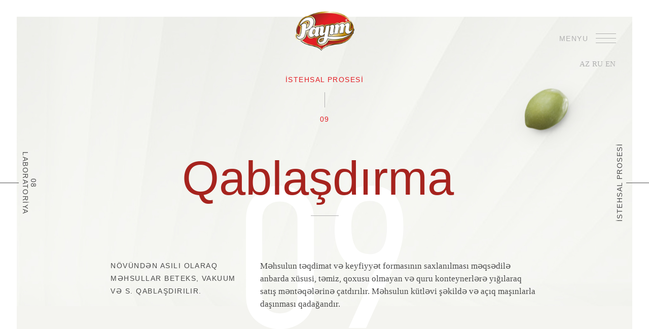

--- FILE ---
content_type: text/html; charset=UTF-8
request_url: https://payim.az/qablasdirma9.php?lang=az
body_size: 28276
content:
<!DOCTYPE html>
<html  lang="az" dir="ltr" xmlns:dc="http://purl.org/dc/terms/" xmlns:og="http://ogp.me/ns#" xmlns:article="http://ogp.me/ns/article#" xmlns:book="http://ogp.me/ns/book#" xmlns:product="http://ogp.me/ns/product#" xmlns:profile="http://ogp.me/ns/profile#" xmlns:video="http://ogp.me/ns/video#" class="no-js">
<meta http-equiv="content-type" content="text/html;charset=UTF-8" />
<head>
      <meta charset="utf-8" />
<meta name="title" content="Payım, Market lideri | Payım MMC" />
<link rel="shortlink" href="index.php" />
<link rel="canonical" href="index.php" />
<meta name="description" content="Keyfiyyət liderindən ən yaxşı ət məhsulları." />
<meta name="MobileOptimized" content="width" />
<meta name="HandheldFriendly" content="true" />
<meta name="viewport" content="width=device-width, initial-scale=1.0" />
<link rel="alternate" hreflang="az" href="index.php" />
<link rel="revision" href="index.php" />

        <title>Payım | Keyfiyyət liderindən ən yaxşı ət məhsulları</title>
    
  <link rel="preload" href="https://payim.az/themes/custom/pb/sass/base/fonts/MyFontsWebfontsKit/webfonts/35FB04_0_0.woff2" as="font" type="font/woff2" crossorigin="anonymous">
  <!-- CDN JS -->
  <link rel="dns-prefetch" href="http://cdnjs.cloudflare.com/">
  <!-- Google Analytics -->
  <link rel="dns-prefetch" href="http://www.google-analytics.com/">
  <!-- Google Fonts -->
  <link rel="dns-prefetch" href="http://fonts.googleapis.com/">

  <link rel="apple-touch-icon" sizes="180x180" href="apple-touch-icon.png">
  <link rel="icon" type="image/png" sizes="32x32" href="favicon-32x32.png">
  <link rel="icon" type="image/png" sizes="16x16" href="favicon-16x16.png">
  <!-- <link rel="manifest" href="site.html">-->
  <link rel="mask-icon" href="safari-pinned-tab.svg" color="#41541e">
  <meta name="msapplication-TileColor" content="#41541e">
  <meta name="theme-color" content="#a85555">
  <script>
    document.documentElement.className = document.documentElement.className.replace("no-js","js");
  </script>
    <link rel="stylesheet" href="https://payim.az/sites/default/files/css/style.css" media="all" />
<link rel="stylesheet" href="https://payim.az/sites/default/files/css/style2.css" media="all" />
<link rel="stylesheet" href="https://payim.az/sites/default/files/css/style3.css" media="all" />
<link rel="stylesheet" href="https://cdnjs.cloudflare.com/ajax/libs/flag-icon-css/0.8.2/css/flag-icon.min.css" media="all" />

    
<!--[if lte IE 8]>
<script src="/sites/default/files/js/js_VtafjXmRvoUgAzqzYTA3Wrjkx9wcWhjP0G4ZnnqRamA.js"></script>
<![endif]-->

    <!-- Global site tag (gtag.js) - Google Analytics -->
  <script async src="https://www.googletagmanager.com/gtag/js?id=UA-85603359-1"></script>
  <script>
    window.dataLayer = window.dataLayer || [];
    function gtag(){dataLayer.push(arguments);}
    gtag('js', new Date());

    gtag('config', 'UA-47965618-2');
  </script>

  </head>
  <body  class="node-nid-54 is-path-frontpage is-page-node-type-homepage-intro">
      <a href="#main-content" class="skip-link visually-hidden visually-hidden--focusable">
      Əsas məlumatlara keçid
  </a>
  
    <div class="dialog-off-canvas-main-canvas" data-off-canvas-main-canvas>
    


<div class="page-wrapper">
      <header class="header js-header" role="banner">
      <a class="header__logo" href="https://payim.az/az">
        
  <img id="Layer_0_copy" data-name="Layer 0 copy" width="315" height="211" src="../../logo.png"/>


      </a>

	  <div style="/*! right: 58px; *//*! margin-right: 60px; *//*! text-align: right; *//*! margin-top: 0px; *//*! cursor: pointer; */position: absolute;top: 111px;right: 66px;/*! display: -moz-popup; */align-items: center;">

          
<!--
<a href="?lang=az"><span class="flag-icon flag-icon-az"></span></a>
<a href="?lang=ru"><span class="flag-icon flag-icon-ru"></span></a>
<a href="?lang=en"><span class="flag-icon flag-icon-us"></span></a>
-->
<a href="https://payim.az/az/qablasdirma9.php?lang=az" style="font-size: 15px;">AZ</a>
<a href="https://payim.az/ru/qablasdirma9.php?lang=az" style="font-size: 15px;">RU</a>
<a href="https://payim.az/en/qablasdirma9.php?lang=az" style="font-size: 15px;">EN</a>
</div>
      <div class="js-menu-trigger hamburger__container">
  <span class="hamburger__title main-menu__heading">MENYU</span>

  <button class="hamburger hamburger--squeeze" type="button">
        <span class="hamburger-box">
          <span class="hamburger-inner"></span>
        </span>
  </button>
</div>    </header>
  
      
  
      <div class="main-wrapper">
      <main  class="content layout-center  header__spacing" role="main">
        




        
        <a href="#skip-link" class="visually-hidden visually-hidden--focusable" id="main-content">Yuxarı qalx</a>        
        
        

  
    

  <article class="production production--22"  role="article">
    
  

  
    
<div class="heading container container--normal js-header-block js-decorative-trigger">
      <div class="decorative js-decorative">
      
            <div class="js-decorative-inner field__item">  <img src="../sites/default/files/images/decorations/1.png" width="154" height="168" alt="" />

</div>
      
    </div>
    <div class="heading__header text--centered">
          <mark class="watermark watermark--counter ">
        <div class="js-parallax-inner">
        09
        </div>
              </mark>
              <h3 class="text-uppercase text-uppercase--brand line line--short-below header-block__surtitle js-header-block__surtitle">
            <div class="field field--name-field-surtitle field--type-string field--label-hidden field__item">İstehsal prosesi</div>
      </h3>
      <div class="text-uppercase text-uppercase--brand heading__counter js-header-block__counter"> 09</div>
        <h1 class="title title--centered title--large title--underline title--large--with-section-heading container js-header-block__title header-block__title-line js-header-block__title-line js-title-span-animation"><span class="field field--name-title field--type-string field--label-hidden">Qablaşdırma</span>
</h1>
  </div>
  <div class="layout-2col-unequal layout-2col-unequal--with-horizontal-gutters heading__layout js-header-block__text">
    <div class="layout-2col-unequal__col">
      <div class="text text-uppercase">
            <div class="clearfix text-formatted field field--name-field-text field--type-text-long field--label-hidden field__item"><p><p>N&ouml;v&uuml;ndən asılı olaraq məhsullar beteks, vakuum və s. qablaşdırılır.</p>
</p></div>
      </div>
      <div class="heading__column-first-after">
              </div>
    </div>
    <div class="layout-2col-unequal__col text text--small">
            <div class="clearfix text-formatted field field--name-body field--type-text-with-summary field--label-hidden field__item"><p><p>Məhsulun təqdimat və keyfiyyət formasının saxlanılması məqsədilə anbarda x&uuml;susi, təmiz, qoxusu olmayan və quru konteynerlərə yığılaraq satış məntəqələrinə &ccedil;atdırılır. Məhsulun k&uuml;tləvi şəkildə və a&ccedil;ıq maşınlarla daşınması qadağandır.</p>
</p></div>
      </div>
  </div>
</div>

    <div class="site-pager__wrapper"><a href="Laboratoriya8.php?lang=az" class="site-pager site-pager--prev"><div class="site-pager__counter">08</div>Laboratoriya</a></div>
  <div class="site-pager__wrapper"><a href="production-process.php?lang=az" class="site-pager site-pager--next">İstehsal prosesi</a></div>


      <div class="paragraph paragraph--type--two-images-full-width-and-small paragraph--view-mode--default paragraph-layout paragraph-layout--full-and-small">
          <div class="paragraph-layout__image paragraph-layout__image--0">
        
            <div class="blazy field field--name-field-image field--type-image field--label-hidden field__item" data-blazy="">



                    <div class="media media--blazy media--image">
      <img height="624" width="1208" class="b-lazy media__image media__element" data-src="/sites/default/files/images/layouts/demoimg.jpg" alt="Hands with Olives" src="[data-uri]" />

        
      
    </div>
        
  
</div>
      
      </div>

      
      </div>

    

    <div class="paragraph paragraph--type--call-to-action paragraph--view-mode--default paragraph-cta--33 layout-full-width cta js-decorative-trigger">
          

      <a class="cta__link" href="production-process.php?lang=az">

        <div class="cta__wrapper">
          <div class="cta__background-image-wrapper">
            <div class="cta__background-image b-lazy"  data-src="/sites/default/files/images/backgrounds/Receprion%20in%20Factory.jpg"></div>
          </div>
                      <div class="cta__decorative_image js-decorative">
              
            <div class="blazy js-decorative-inner field__item" data-blazy="">



                    <div class="media media--blazy media--image">
      <img height="168" width="155" class="b-lazy media__image media__element" data-src="https://www.konstolymp.gr/sites/default/files/images/decorations/4.png" alt="" src="[data-uri]" />

        
      
    </div>
        
  
</div>
      
            </div>
                    <div class="cta__titles">
            <div class="text-uppercase text-uppercase--centered text-uppercase--brand cta__subtitle">

                                  
            <div class="field field--name-field-subtitle field--type-string field--label-hidden field__item">00</div>
      
                                  
                            </div>
            <div class="cta__main-title title title--large title--centered title--underline"> 
            <div class="field field--name-field-title field--type-string field--label-hidden field__item">İstehsal prosesi</div>
      </div>
          </div>
        </div>
      </a>

      <div aria-hidden="true" class="text-uppercase text-uppercase--brand text-uppercase--centered cta__surtitle">
        <div class="cta__surtitle-inner">
          
            <div class="field field--name-field-surtitle field--type-string field--label-hidden field__item">Növbəti</div>
      
        </div>
      </div>

      </div>


</article>



      </main>
    </div>
  
 <div class="navigation">
    

  <div class="main-menu__wrapper js-menu-wrapper">
    <span class="main-menu__background main-menu__background--dark js-menu-background-dark">
    </span>
    <span class="main-menu__background main-menu__background--light js-menu-background-light">
    </span>
    <div class="main-menu js-menu-content">


      <span class="main-menu__row main-menu__row--top">

        <span class="main-menu__home-link">
          <a class="main-menu__heading" href="https://payim.az/az">Ana Səhifə</a>
        </span>

                                                                      
        <span class="main-menu__hamburger main-menu__heading">
          <div class="js-menu-trigger hamburger__container">
  <span class="hamburger__title main-menu__heading">MENYU</span>

  <button class="hamburger hamburger--squeeze" type="button">
        <span class="hamburger-box">
          <span class="hamburger-inner"></span>
        </span>
  </button>
</div>        </span>

      </span>
 <span class="main-menu__row main-menu__row--menu">
        <nav role="navigation" aria-labelledby="block-pb-main-menu-menu" id="block-pb-main-menu" class="block block-menu navigation menu--main">
            
  <!-- <h2 class="visually-hidden" id="block-pb-main-menu-menu">Xxxxx</h2> -->
  

        

        <ul class="main-menu__menu main-menu__menu--level-0 js-menu-level-0">
  
          <li class="main-menu__heading main-menu__heading--in-menu js-menu-item-0">Kəşf edin</li>
    
          
      
      <li class="main-menu__item js-menu-item-0 main-menu__item--level-0 main-menu__item--expanded js-menu-item-expanded">
        <div class="main-menu__link-wrapper main-menu__link-wrapper--level-0">
          <span class="main-menu__link main-menu__link--level-0 is-active" data-drupal-link-system-path="&lt;front&gt;">         Şirkət      </span>
        </div>
                            <ul class="main-menu__menu main-menu__menu--level-1 js-menu-level-1">
    
    
          
      
      <li class="main-menu__item js-menu-item-1 main-menu__item--level-1">
        <div class="main-menu__link-wrapper main-menu__link-wrapper--level-1">
          <span class="main-menu__link main-menu__link--level-1 is-active" data-drupal-link-system-path="&lt;front&gt;">         Şirkət      </span>
        </div>
              </li>
          
      
      <li class="main-menu__item js-menu-item-1 main-menu__item--level-1">
        <div class="main-menu__link-wrapper main-menu__link-wrapper--level-1">
          <a href="/az/quality-tradition" class="main-menu__link main-menu__link--level-1" data-drupal-link-system-path="node/12">         Haqqımızda      </a>
        </div>
              </li>
          
      
      <li class="main-menu__item js-menu-item-1 main-menu__item--level-1">
        <div class="main-menu__link-wrapper main-menu__link-wrapper--level-1">
          <a href="/az/history" class="main-menu__link main-menu__link--level-1" data-drupal-link-system-path="history">           Tarix      </a>
        </div>
              </li>
          
      
      <li class="main-menu__item js-menu-item-1 main-menu__item--level-1">
        <div class="main-menu__link-wrapper main-menu__link-wrapper--level-1">
          <a href="/az/quality" class="main-menu__link main-menu__link--level-1" data-drupal-link-system-path="node/16">           Keyfiyyət      </a>
        </div>
              </li>
      </ul>
    
              </li>
          
      
      <li class="main-menu__item js-menu-item-0 main-menu__item--level-0">
        <div class="main-menu__link-wrapper main-menu__link-wrapper--level-0">
          <a href="/az/production-process" class="main-menu__link main-menu__link--level-0" data-drupal-link-system-path="production-process" > <!--style="font-size: 1.4em;" -->          İstehsal prosesi      </a>
        </div>
              </li>
          
      
      <li class="main-menu__item js-menu-item-0 main-menu__item--level-0 main-menu__item--expanded js-menu-item-expanded">
        <div class="main-menu__link-wrapper main-menu__link-wrapper--level-0">
          <span class="main-menu__link main-menu__link--level-0 is-active" data-drupal-link-system-path="&lt;front&gt;">          Məhsullarımız      </span>
        </div>
                            <ul class="main-menu__menu main-menu__menu--level-1 js-menu-level-1">
    
    
          
      
      <li class="main-menu__item js-menu-item-1 main-menu__item--level-1">
        <div class="main-menu__link-wrapper main-menu__link-wrapper--level-1">
          <span class="main-menu__link main-menu__link--level-1 is-active" data-drupal-link-system-path="&lt;front&gt;">         Ət və ət məhsulları 
      </span>
        </div>
              </li>
      
      
      <li class="main-menu__item js-menu-item-1 main-menu__item--level-1">
        <div class="main-menu__link-wrapper main-menu__link-wrapper--level-1">
          <a href="/az/halfpro" class="main-menu__link main-menu__link--level-1" data-drupal-link-system-path="taxonomy/term/2">         Yarım hisə verilmiş kolbasalar 
      </a>
        </div>
              </li>
          
      
      <li class="main-menu__item js-menu-item-1 main-menu__item--level-1">
        <div class="main-menu__link-wrapper main-menu__link-wrapper--level-1">
          <a href="/az/bismis" class="main-menu__link main-menu__link--level-1" data-drupal-link-system-path="taxonomy/term/2">         Bişmiş kolbasalar      </a>
        </div>
              </li>
			   <li class="main-menu__item js-menu-item-1 main-menu__item--level-1">
        <div class="main-menu__link-wrapper main-menu__link-wrapper--level-1">
          <a href="/az/servelat" class="main-menu__link main-menu__link--level-1" data-drupal-link-system-path="taxonomy/term/2">         Bişirilmiş hisə verilmiş kolbasalar      </a>
        </div>
              </li>
			   <li class="main-menu__item js-menu-item-1 main-menu__item--level-1">
        <div class="main-menu__link-wrapper main-menu__link-wrapper--level-1">
          <a href="/az/sosis" class="main-menu__link main-menu__link--level-1" data-drupal-link-system-path="taxonomy/term/2">         Sosislər      </a>
        </div>
              </li>
    
      
      </ul>
    
              </li>
          
      
      <!--
       <li class="main-menu__item js-menu-item-0 main-menu__item--level-0">
        <div class="main-menu__link-wrapper main-menu__link-wrapper--level-0">
          <a href="gallery.php" class="main-menu__link main-menu__link--level-0" data-drupal-link-system-path="gallery">         Qalareya
      </a>
        </div>
              </li>-->
      
      <li class="main-menu__item js-menu-item-0 main-menu__item--level-0">
        <div class="main-menu__link-wrapper main-menu__link-wrapper--level-0">
          <a href="/az/news" class="main-menu__link main-menu__link--level-0" data-drupal-link-system-path="news">         Xəbərlər      </a>
        </div>
              </li>
          
      
      <li class="main-menu__item js-menu-item-0 main-menu__item--level-0">
        <div class="main-menu__link-wrapper main-menu__link-wrapper--level-0">
          <a href="/az/contact" class="main-menu__link main-menu__link--level-0" data-drupal-link-system-path="node/19">         Bizimlə əlaqə      </a>
        </div>
              </li>
      </ul>
    


  </nav>

      </span>
	   <span class="main-menu__row main-menu__bottom">
        <div class="social-links main-menu__social js-menu-item-0">
          


<div class="social-links__item">
  <a class="social-links__link js-open-newtab" href="#">
                                  
          <svg class="social-links__svg social-links__svg--facebook social-links__svg--light" version="1.1" xmlns="http://www.w3.org/2000/svg" x="0" y="0" width="10" height="20" viewBox="0 0 10 20" enable-background="new 0 0 10 20" xml:space="preserve">
        <path fill="#4A4A4A" d="M10 3.8L10 0 7 0C3.3 0.1 2.6 2.2 2.5 4.4L2.5 6.3l-2.5 0L0 10l2.5 0 0 10L6.2 20l0-10 3.1 0L9.9 6.3 6.2 6.3l0-1.1c0-0.7 0.5-1.3 1.2-1.3L10 3.8z"/>
      </svg>
    
    
    
      </a>
</div>



<div class="social-links__item">
  <a class="social-links__link js-open-newtab" href="#">
                                  
    
          <svg class="social-links__svg social-links__svg--instagram social-links__svg--light" x="0" y="0" width="10" height="20" viewBox="0 0 24 24" enable-background="new 0 0 24 24" xml:space="preserve">
        <path fill="#4A4A4A" d="M12 2.163c3.204 0 3.584.012 4.85.07 3.252.148 4.771 1.691 4.919 4.919.058 1.265.069 1.645.069 4.849 0 3.205-.012 3.584-.069 4.849-.149 3.225-1.664 4.771-4.919 4.919-1.266.058-1.644.07-4.85.07-3.204 0-3.584-.012-4.849-.07-3.26-.149-4.771-1.699-4.919-4.92-.058-1.265-.07-1.644-.07-4.849 0-3.204.013-3.583.07-4.849.149-3.227 1.664-4.771 4.919-4.919 1.266-.057 1.645-.069 4.849-.069zm0-2.163c-3.259 0-3.667.014-4.947.072-4.358.2-6.78 2.618-6.98 6.98-.059 1.281-.073 1.689-.073 4.948 0 3.259.014 3.668.072 4.948.2 4.358 2.618 6.78 6.98 6.98 1.281.058 1.689.072 4.948.072 3.259 0 3.668-.014 4.948-.072 4.354-.2 6.782-2.618 6.979-6.98.059-1.28.073-1.689.073-4.948 0-3.259-.014-3.667-.072-4.947-.196-4.354-2.617-6.78-6.979-6.98-1.281-.059-1.69-.073-4.949-.073zm0 5.838c-3.403 0-6.162 2.759-6.162 6.162s2.759 6.163 6.162 6.163 6.162-2.759 6.162-6.163c0-3.403-2.759-6.162-6.162-6.162zm0 10.162c-2.209 0-4-1.79-4-4 0-2.209 1.791-4 4-4s4 1.791 4 4c0 2.21-1.791 4-4 4zm6.406-11.845c-.796 0-1.441.645-1.441 1.44s.645 1.44 1.441 1.44c.795 0 1.439-.645 1.439-1.44s-.644-1.44-1.439-1.44z"/>
      </svg>
    
    
      </a>
</div>

        </div>
      </span>
	      </div>
  </div>




  </div>  
      

<footer class="footer " role="contentinfo">
    <div class="layout-center footer__layout">
        <div class="footer__row footer__row--top">
            <div class="footer__item footer__item--contact">
                <h4 class="text-uppercase text-uppercase--brand">Əlaqə</h4>
                <p>T: +994 12 514 75 93
                    <br />E: <a href="mailto:info@payim.az">info@payim.az</a></p>
            </div>
            <div class="footer__item footer__item--location">
                <h4 class="text-uppercase text-uppercase--brand">Ünvan</h4>
                <p><p>Nizami rayonu,<br />
Keşlə qəsəbəsi, Sabir 8a</p>
</p>
            </div>
            <div class="footer__item footer__item--map">
                <h4 class="text-uppercase text-uppercase--brand">Google Maps</h4>
                <a class="footer__map-link js-open-newtab" href="https://maps.app.goo.gl/5aekBdi8hN2gmURM9">
                    <svg style="width: 12px; height: 18px;" xmlns="http://www.w3.org/2000/svg" width="12" height="18" viewBox="0 0 12 18" version="1.1">
                        <g stroke="none" stroke-width="1" fill="none" fill-rule="evenodd">
                            <g transform="translate(-273.000000, -960.000000)" fill="#374818">
                                <g transform="translate(273.000000, 734.000000)">
                                    <g transform="translate(0.000000, 222.000000)">
                                        <path d="M5.6 4C2.5 4 0 6.5 0 9.6 0 15 5.6 22 5.6 22 5.6 22 11.3 15 11.3 9.6 11.3 6.5 8.7 4 5.6 4L5.6 4ZM5.6 12.7C3.9 12.7 2.6 11.4 2.6 9.7 2.6 8 3.9 6.6 5.6 6.6 7.3 6.6 8.7 8 8.7 9.7 8.7 11.4 7.3 12.7 5.6 12.7L5.6 12.7Z" />
                                    </g>
                                </g>
                            </g>
                        </g>
                    </svg> Xəritədə bax </a>
            </div>
            <div class="footer__item footer__item--social">
                <h4 class="text-uppercase text-uppercase--brand">Sosial media</h4>
                <div class="social-links__item">
                    <a class="social-links__link js-open-newtab" href="#">
                        <svg class="social-links__svg social-links__svg--facebook social-links__svg--" version="1.1" xmlns="http://www.w3.org/2000/svg" x="0" y="0" width="10" height="20" viewBox="0 0 10 20" enable-background="new 0 0 10 20" xml:space="preserve">
                            <path fill="#4A4A4A" d="M10 3.8L10 0 7 0C3.3 0.1 2.6 2.2 2.5 4.4L2.5 6.3l-2.5 0L0 10l2.5 0 0 10L6.2 20l0-10 3.1 0L9.9 6.3 6.2 6.3l0-1.1c0-0.7 0.5-1.3 1.2-1.3L10 3.8z" /> </svg>
                    </a>
                </div>
                <div class="social-links__item">
                    <a class="social-links__link js-open-newtab" href="#">
                        <svg class="social-links__svg social-links__svg--instagram social-links__svg--" x="0" y="0" width="10" height="20" viewBox="0 0 24 24" enable-background="new 0 0 24 24" xml:space="preserve">
                            <path fill="#4A4A4A" d="M12 2.163c3.204 0 3.584.012 4.85.07 3.252.148 4.771 1.691 4.919 4.919.058 1.265.069 1.645.069 4.849 0 3.205-.012 3.584-.069 4.849-.149 3.225-1.664 4.771-4.919 4.919-1.266.058-1.644.07-4.85.07-3.204 0-3.584-.012-4.849-.07-3.26-.149-4.771-1.699-4.919-4.92-.058-1.265-.07-1.644-.07-4.849 0-3.204.013-3.583.07-4.849.149-3.227 1.664-4.771 4.919-4.919 1.266-.057 1.645-.069 4.849-.069zm0-2.163c-3.259 0-3.667.014-4.947.072-4.358.2-6.78 2.618-6.98 6.98-.059 1.281-.073 1.689-.073 4.948 0 3.259.014 3.668.072 4.948.2 4.358 2.618 6.78 6.98 6.98 1.281.058 1.689.072 4.948.072 3.259 0 3.668-.014 4.948-.072 4.354-.2 6.782-2.618 6.979-6.98.059-1.28.073-1.689.073-4.948 0-3.259-.014-3.667-.072-4.947-.196-4.354-2.617-6.78-6.979-6.98-1.281-.059-1.69-.073-4.949-.073zm0 5.838c-3.403 0-6.162 2.759-6.162 6.162s2.759 6.163 6.162 6.163 6.162-2.759 6.162-6.163c0-3.403-2.759-6.162-6.162-6.162zm0 10.162c-2.209 0-4-1.79-4-4 0-2.209 1.791-4 4-4s4 1.791 4 4c0 2.21-1.791 4-4 4zm6.406-11.845c-.796 0-1.441.645-1.441 1.44s.645 1.44 1.441 1.44c.795 0 1.439-.645 1.439-1.44s-.644-1.44-1.439-1.44z" /> </svg>
                    </a>
                </div>
            </div>
        </div>
        <div class="footer__row footer__row--bottom">
            <div class="footer__copy"> "Halal Payim" <span class="mobile-break"></span>MMC </div>
            <div class="footer__pb"> Site by <span class="mobile-break"></span>by <a class="footer__pb-link js-open-newtab" href="https://www.unicode.az/">Unicode</a> </div>
        </div>
        <div class="footer__back-to-top"> <a class="js-back-to-top" href="#">Yuxarı qalx</a> </div>
        <div id="block-booknavigation" class="block block-pb-extensions block-book-navigation block-booknavigation">
          </div>
    </div>
</footer>
</div>
</div>
<script type="application/json" data-drupal-selector="drupal-settings-json">{"path":{"baseUrl":"\/","scriptPath":null,"pathPrefix":"","currentPath":"node\/54","currentPathIsAdmin":false,"isFront":true,"currentLanguage":"en"},"pluralDelimiter":"\u0003","blazy":{"loadInvisible":false,"offset":450,"saveViewportOffsetDelay":50},"user":{"uid":0,"permissionsHash":"4a0849e55d258eeb8dce09aa01197938da97a33c9a3abb3ba1a41d0ca1bda44f"}}</script>
<script src="https://payim.az/sites/default/files/js/js_B-deIPZig3E8Q8LGwfXfF70WiazU2Hv9Q1TDKwx8rIk.js"></script>
<script src="https://payim.az/ajax.googleapis.com/ajax/libs/jquery/3.2.1/jquery.min.js"></script>
<script src="https://payim.az/sites/default/files/js/js_0pAQqR1qJRQbiH7LwrfkXcG5Gxm3gWTDXOmf3qUjNrM.js"></script>
<script src="https://payim.az/cdnjs.cloudflare.com/ajax/libs/blazy/1.8.2/blazy.min.js"></script>
<script src="https://payim.az/sites/default/files/js/js_osIduxAh8jgfF9OzhwczBXL7amuTwoG8maE0Up0RPEY.js"></script>
<script src="https://payim.az/cdnjs.cloudflare.com/ajax/libs/gsap/1.20.4/TweenMax.min.js"></script>
<script src="https://payim.az/cdnjs.cloudflare.com/ajax/libs/ScrollMagic/2.0.5/ScrollMagic.min.js"></script>
<script src="https://payim.az/cdnjs.cloudflare.com/ajax/libs/ScrollMagic/2.0.5/plugins/animation.gsap.min.js"></script>
<script src="https://payim.az/sites/default/files/js/js_GzgyPPCeUaPAq3M0Vuxs6yud5LmhWOM1WNkEJ6iAv7A.js"></script>
<script src="https://payim.az/cdnjs.cloudflare.com/ajax/libs/gsap/1.20.4/TimelineMax.min.js"></script>
<script src="https://payim.az/sites/default/files/js/js_HCwRrAQ6ny7VFTswJHcPql85R9GdW--iNfwsx8t7dMA.js"></script>
<script src="https://payim.az/cdnjs.cloudflare.com/ajax/libs/gsap/1.20.4/jquery.gsap.min.js"></script>
<script src="https://payim.az/sites/default/files/js/js_woaedX6J-ZeXBT7i4w39o-YaxcZR6A2W84tafxpYIr8.js"></script>

<script src="https://payim.az/sites/default/files/js/js_JApT4Hfs55aZD16PwD9YmLfTxLJOtCxKNd8lWh7A9eM.js"></script>
<script src="https://payim.az/sites/default/files/js/js_CCgXhWBCjGO17DnHWwTrYGQSCdoJaXwS_JOT0RyGuhs.js"></script>
<script src="https://payim.az/sites/default/files/js/js_B-deIPZig3E8Q8LGwfXfF70WiazU2Hv9Q1TDKwx8rIk.js"></script>
<script src="https://payim.az/ajax.googleapis.com/ajax/libs/jquery/3.2.1/jquery.min.js"></script>
<script src="https://payim.az/sites/default/files/js/js_osIduxAh8jgfF9OzhwczBXL7amuTwoG8maE0Up0RPEY.js"></script>
<script src="https://payim.az/sites/default/files/js/js_pWhc9JBd1rCT16J8n6AyefIDMQ4ZgB3SJDcUWUdmYsY.js"></script>
<script src="https://payim.az/cdnjs.cloudflare.com/ajax/libs/gsap/1.20.4/TweenMax.min.js"></script>
<script src="https://payim.az/cdnjs.cloudflare.com/ajax/libs/ScrollMagic/2.0.5/ScrollMagic.min.js"></script>
<script src="https://payim.az/cdnjs.cloudflare.com/ajax/libs/ScrollMagic/2.0.5/plugins/animation.gsap.min.js"></script>
<script src="https://payim.az/sites/default/files/js/js_HCwRrAQ6ny7VFTswJHcPql85R9GdW--iNfwsx8t7dMA.js"></script>
<script src="https://payim.az/sites/default/files/js/js_GzgyPPCeUaPAq3M0Vuxs6yud5LmhWOM1WNkEJ6iAv7A.js"></script>
<script src="https://payim.az/cdnjs.cloudflare.com/ajax/libs/gsap/1.20.4/TimelineMax.min.js"></script>
<script src="https://payim.az/cdnjs.cloudflare.com/ajax/libs/gsap/1.20.4/jquery.gsap.min.js"></script>
<script src="https://payim.az/sites/default/files/js/js_IG_SqnCDSPyaw77ovQOYk0GzA4r9ma4tyjRv3-jmapM.js"></script>
</body>

</html>

--- FILE ---
content_type: text/css
request_url: https://payim.az/sites/default/files/css/style.css
body_size: 10185
content:
.ajax-progress {
    display: inline-block;
    padding: 1px 5px 2px 5px
}

[dir="rtl"] .ajax-progress {
    float: right
}

.ajax-progress-throbber .throbber {
    background: transparent url(https://www.konstolymp.gr/core/themes/stable/images/core/throbber-active.gif) no-repeat 0 center;
    display: inline;
    padding: 1px 5px 2px
}

.ajax-progress-throbber .message {
    display: inline;
    padding: 1px 5px 2px
}

tr .ajax-progress-throbber .throbber {
    margin: 0 2px
}

.ajax-progress-bar {
    width: 16em
}

.ajax-progress-fullscreen {
    left: 49%;
    position: fixed;
    top: 48.5%;
    z-index: 1000;
    background-color: #232323;
    background-image: url(https://www.konstolymp.gr/core/themes/stable/images/core/loading-small.gif);
    background-position: center center;
    background-repeat: no-repeat;
    border-radius: 7px;
    height: 24px;
    opacity: .9;
    padding: 4px;
    width: 24px
}

[dir="rtl"] .ajax-progress-fullscreen {
    left: auto;
    right: 49%
}

.text-align-left {
    text-align: left
}

.text-align-right {
    text-align: right
}

.text-align-center {
    text-align: center
}

.text-align-justify {
    text-align: justify
}

.align-left {
    float: left
}

.align-right {
    float: right
}

.align-center {
    display: block;
    margin-left: auto;
    margin-right: auto
}

.js input.form-autocomplete {
    background-image: url(https://www.konstolymp.gr/core/themes/stable/images/core/throbber-inactive.png);
    background-position: 100% center;
    background-repeat: no-repeat
}

.js[dir="rtl"] input.form-autocomplete {
    background-position: 0 center
}

.js input.form-autocomplete.ui-autocomplete-loading {
    background-image: url(https://www.konstolymp.gr/core/themes/stable/images/core/throbber-active.gif);
    background-position: 100% center
}

.js[dir="rtl"] input.form-autocomplete.ui-autocomplete-loading {
    background-position: 0 center
}

.fieldgroup {
    border-width: 0;
    padding: 0
}

.container-inline div,
.container-inline label {
    display: inline
}

.container-inline .details-wrapper {
    display: block
}

.clearfix:after {
    content: "";
    display: table;
    clear: both
}

.js details:not([open]) .details-wrapper {
    display: none
}

.hidden {
    display: none
}

.visually-hidden {
    position: absolute !important;
    clip: rect(1px, 1px, 1px, 1px);
    overflow: hidden;
    height: 1px;
    width: 1px;
    word-wrap: normal
}

.visually-hidden.focusable:active,
.visually-hidden.focusable:focus {
    position: static !important;
    clip: auto;
    overflow: visible;
    height: auto;
    width: auto
}

.invisible {
    visibility: hidden
}

.item-list__comma-list,
.item-list__comma-list li {
    display: inline
}

.item-list__comma-list {
    margin: 0;
    padding: 0
}

.item-list__comma-list li:after {
    content: ", "
}

.item-list__comma-list li:last-child:after {
    content: ""
}

.js .js-hide {
    display: none
}

.js-show {
    display: none
}

.js .js-show {
    display: block
}

.nowrap {
    white-space: nowrap
}

.position-container {
    position: relative
}

.progress {
    position: relative
}

.progress__track {
    background-color: #fff;
    border: 1px solid;
    margin-top: 5px;
    max-width: 100%;
    min-width: 100px;
    height: 16px
}

.progress__bar {
    background-color: #000;
    height: 1.5em;
    width: 3%;
    min-width: 3%;
    max-width: 100%
}

.progress__description,
.progress__percentage {
    color: #555;
    overflow: hidden;
    font-size: .875em;
    margin-top: .2em
}

.progress__description {
    float: left
}

[dir="rtl"] .progress__description {
    float: right
}

.progress__percentage {
    float: right
}

[dir="rtl"] .progress__percentage {
    float: left
}

.progress--small .progress__track {
    height: 7px
}

.progress--small .progress__bar {
    height: 7px;
    background-size: 20px 20px
}

.reset-appearance {
    -webkit-appearance: none;
    -moz-appearance: none;
    appearance: none;
    border: 0 none;
    background: transparent;
    padding: 0;
    margin: 0;
    line-height: inherit
}

.resize-none {
    resize: none
}

.resize-vertical {
    resize: vertical;
    min-height: 2em
}

.resize-horizontal {
    resize: horizontal;
    max-width: 100%
}

.resize-both {
    resize: both;
    max-width: 100%;
    min-height: 2em
}

table.sticky-header {
    background-color: #fff;
    margin-top: 0;
    z-index: 500;
    top: 0
}

.system-status-counter__status-icon {
    display: inline-block;
    height: 25px;
    width: 25px;
    vertical-align: middle
}

.system-status-counter__status-icon:before {
    content: "";
    background-size: 20px;
    background-position: center 2px;
    background-repeat: no-repeat;
    display: block
}

.system-status-counter__status-icon--error:before {
    background-image: url(https://www.konstolymp.gr/core/themes/stable/images/core/icons/e32700/error.svg)
}

.system-status-counter__status-icon--warning:before {
    background-image: url(https://www.konstolymp.gr/core/themes/stable/images/core/icons/e29700/warning.svg)
}

.system-status-counter__status-icon--checked:before {
    background-image: url(https://www.konstolymp.gr/core/themes/stable/images/core/icons/73b355/check.svg)
}

.system-status-report-counters__item {
    width: 100%;
    padding: .5em 0;
    text-align: center;
    white-space: nowrap;
    background-color: rgba(0, 0, 0, .063);
    margin-bottom: .5em
}

@media screen and (min-width:60em) {
    .system-status-report-counters {
        flex-wrap: wrap;
        display: flex;
        justify-content: space-between
    }
    .system-status-report-counters__item--half-width {
        width: 49%
    }
    .system-status-report-counters__item--third-width {
        width: 33%
    }
}

.system-status-general-info__item {
    border: 1px solid #ccc;
    margin-top: 1em;
    padding: 0 1em 1em
}

.system-status-general-info__item-title {
    border-bottom: 1px solid #ccc
}

body.drag {
    cursor: move
}

tr.region-title {
    font-weight: bold
}

tr.region-message {
    color: #999
}

tr.region-populated {
    display: none
}

tr.add-new .tabledrag-changed {
    display: none
}

.draggable a.tabledrag-handle {
    cursor: move;
    float: left;
    height: 1.7em;
    margin-left: -1em;
    overflow: hidden;
    text-decoration: none
}

[dir="rtl"] .draggable a.tabledrag-handle {
    float: right;
    margin-right: -1em;
    margin-left: 0
}

a.tabledrag-handle:hover {
    text-decoration: none
}

a.tabledrag-handle .handle {
    background: url(https://www.konstolymp.gr/core/themes/stable/images/core/icons/787878/move.svg) no-repeat 6px 7px;
    height: 14px;
    margin: -.4em .5em 0;
    padding: .42em .5em;
    width: 14px
}

a.tabledrag-handle:hover .handle,
a.tabledrag-handle:focus .handle {
    background-image: url(https://www.konstolymp.gr/core/themes/stable/images/core/icons/000000/move.svg)
}

.touchevents .draggable td {
    padding: 0 10px
}

.touchevents .draggable .menu-item__link {
    display: inline-block;
    padding: 10px 0
}

.touchevents a.tabledrag-handle {
    height: 44px;
    width: 40px
}

.touchevents a.tabledrag-handle .handle {
    background-position: 40% 19px;
    height: 21px
}

[dir="rtl"] .touch a.tabledrag-handle .handle {
    background-position: right 40% top 19px
}

.touchevents .draggable.drag a.tabledrag-handle .handle {
    background-position: 50% -32px
}

.tabledrag-toggle-weight-wrapper {
    text-align: right
}

[dir="rtl"] .tabledrag-toggle-weight-wrapper {
    text-align: left
}

.indentation {
    float: left;
    height: 1.7em;
    margin: -.4em .2em -.4em -.4em;
    padding: .42em 0 .42em .6em;
    width: 20px
}

[dir="rtl"] .indentation {
    float: right;
    margin: -.4em -.4em -.4em .2em;
    padding: .42em .6em .42em 0
}

.tablesort {
    width: 16px;
    height: 16px;
    display: inline-block;
    background-size: 100%
}

.tablesort--asc {
    background-image: url(https://www.konstolymp.gr/core/themes/stable/images/core/icons/787878/twistie-down.svg)
}

.tablesort--desc {
    background-image: url(https://www.konstolymp.gr/core/themes/stable/images/core/icons/787878/twistie-up.svg)
}

div.tree-child {
    background: url(https://www.konstolymp.gr/core/themes/stable/images/core/tree.png) no-repeat 11px center
}

div.tree-child-last {
    background: url(https://www.konstolymp.gr/core/themes/stable/images/core/tree-bottom.png) no-repeat 11px center
}

[dir="rtl"] div.tree-child,
[dir="rtl"] div.tree-child-last {
    background-position: -65px center
}

div.tree-child-horizontal {
    background: url(https://www.konstolymp.gr/core/themes/stable/images/core/tree.png) no-repeat -11px center
}

.views-align-left {
    text-align: left
}

.views-align-right {
    text-align: right
}

.views-align-center {
    text-align: center
}

.views-view-grid .views-col {
    float: left
}

.views-view-grid .views-row {
    clear: both;
    float: left;
    width: 100%
}

@-webkit-keyframes rotateplane {
    0% {
        -webkit-transform: perspective(120px)
    }
    50% {
        -webkit-transform: perspective(120px) rotateY(180deg)
    }
    100% {
        -webkit-transform: perspective(120px) rotateY(180deg) rotateX(180deg)
    }
}

@keyframes rotateplane {
    0% {
        transform: perspective(120px) rotateX(0deg) rotateY(0deg)
    }
    50% {
        transform: perspective(120px) rotateX(-180.1deg) rotateY(0deg)
    }
    100% {
        transform: perspective(120px) rotateX(-180deg) rotateY(-179.9deg)
    }
}

.b-lazy,
.b-responsive {
    display: block;
    opacity: inherit;
    -webkit-transition: opacity 500ms ease-in-out;
    transition: opacity 500ms ease-in-out
}

.b-loaded,
.media--loading.media--background {
    opacity: 1
}

.media--loading {
    -webkit-backface-visibility: hidden;
    backface-visibility: hidden;
    position: relative
}

.media--loading::before {
    content: '';
    display: block;
    width: 30px;
    height: 30px;
    max-width: 30px;
    background: #2eaae0;
    position: absolute;
    left: 50%;
    top: 50%;
    margin-left: -15px;
    margin-top: -15px;
    font-size: 0;
    z-index: 22;
    -webkit-animation: rotateplane 1.2s infinite ease-in-out;
    animation: rotateplane 1.2s infinite ease-in-out
}

.media--background {
    background-size: cover;
    background-position: center center;
    background-repeat: no-repeat
}

--- FILE ---
content_type: text/css
request_url: https://payim.az/sites/default/files/css/style2.css
body_size: 59598
content:
@import url("http://hello.myfonts.net/count/35fb04");
@import url("http://fonts.googleapis.com/css?family=Roboto+Condensed");
.clearfix::before {
    content: '';
    display: table
}

.clearfix::after {
    content: '';
    display: table;
    clear: both
}

@font-face {
    font-family: 'PFDINTextCondPro-Thin';
    src: url("../../../../themes/custom/pb/sass/base/fonts/MyFontsWebfontsKit/webfonts/35FB04_0_0.eot");
    src: url("../../../../themes/custom/pb/sass/base/fonts/MyFontsWebfontsKit/webfonts/35FB04_0_0d41d.eot?#iefix") format("embedded-opentype"), url("../../../../themes/custom/pb/sass/base/fonts/MyFontsWebfontsKit/webfonts/35FB04_0_0.woff2") format("woff2"), url("../../../../themes/custom/pb/sass/base/fonts/MyFontsWebfontsKit/webfonts/35FB04_0_0.woff") format("woff"), url("../../../../themes/custom/pb/sass/base/fonts/MyFontsWebfontsKit/webfonts/35FB04_0_0.ttf") format("truetype");
    font-weight: normal;
    font-style: normal
}

@font-face {
    font-family: 'PFDINTextCondPro-Regular';
    src: url("../../../../themes/custom/pb/sass/base/fonts/MyFontsWebfontsKit/webfonts/361F78_0_0.eot");
    src: url("../../../../themes/custom/pb/sass/base/fonts/MyFontsWebfontsKit/webfonts/361F78_0_0d41d.eot?#iefix") format("embedded-opentype"), url("../../../../themes/custom/pb/sass/base/fonts/MyFontsWebfontsKit/webfonts/361F78_0_0.woff2") format("woff2"), url("../../../../themes/custom/pb/sass/base/fonts/MyFontsWebfontsKit/webfonts/361F78_0_0.woff") format("woff"), url("../../../../themes/custom/pb/sass/base/fonts/MyFontsWebfontsKit/webfonts/361F78_0_0.ttf") format("truetype");
    font-weight: normal;
    font-style: normal
}

* {
    box-sizing: border-box
}

html {
    font-size: 118.75%;
    line-height: 1.47368em;
    font-family: Georgia, Times, serif;
    -ms-text-size-adjust: 100%;
    -webkit-text-size-adjust: 100%;
    min-height: 100%
}

@media print {
    html {
        font-size: 12pt
    }
}

html * {
    -webkit-font-smoothing: antialiased;
    -moz-osx-font-smoothing: grayscale
}

html,
body {
    overflow-x: hidden
}

body {
    margin: 0;
    padding: 0;
    color: #4a4a4a;
    background-color: #f4f4f0
}

.page-wrapper {
    border: 20px solid #fff
}

@media(min-width:768px) {
    .page-wrapper {
        border: 33px solid #fff
    }
}

.main-wrapper {
    overflow-x: unset;
}

article,
aside,
details,
figcaption,
figure,
footer,
header,
main,
menu,
nav,
section,
summary {
    display: block
}

audio,
canvas,
progress,
video {
    display: inline-block
}

audio:not([controls]) {
    display: none;
    height: 0
}

progress {
    vertical-align: baseline
}

template,
[hidden] {
    display: none
}

a {
    color: #b0b0b0;
    -webkit-text-decoration-skip: objects;
    text-decoration: none
}

a:active:not(.button) {
    background-color: transparent
}

a:active,
a:hover {
    outline-width: 0
}

@media print {
    :link,
    :visited {
        text-decoration: underline
    }
    a[href]:after {
        content: " (" attr(href) ")";
        font-weight: normal;
        font-size: 19px;
        text-decoration: none
    }
    a[href^='javascript:']:after,
    a[href^='#']:after {
        content: ''
    }
}

h1,
h2,
h3,
h4,
h5,
h6 {
    font-size: 1rem;
    line-height: 1.47368rem;
    margin-top: 0;
    margin-bottom: 0;
    font-weight: normal
}

abbr[title] {
    border-bottom: 0;
    text-decoration: underline;
    -webkit-text-decoration: underline dotted;
    text-decoration: underline dotted
}

@media print {
    abbr[title]:after {
        content: " (" attr(title) ")"
    }
}

b,
strong {
    font-weight: inherit
}

strong,
b {
    font-weight: bolder
}

pre,
code,
kbd,
samp,
var {
    font-family: Menlo, "DejaVu Sans Mono", "Ubuntu Mono", Courier, "Courier New", monospace, sans-serif;
    font-size: 1em
}

dfn {
    font-style: italic
}

mark {
    background-color: #fd0;
    color: #4a4a4a
}

small {
    font-size: .78947rem
}

sub,
sup {
    font-size: .68421rem;
    line-height: 0;
    position: relative;
    vertical-align: baseline
}

sub {
    bottom: -.25em
}

sup {
    top: -.5em
}

.divider,
hr {
    margin: 1.47368rem 0;
    border: 0;
    border-top: 1px solid #d1d1d1
}

.divider>:first-child,
hr>:first-child {
    margin-top: 1.47368rem
}

blockquote {
    margin: 1.47368rem 2rem
}

dl,
menu,
ol,
ul {
    margin: 1.47368rem 0
}

ol ol,
ol ul,
ul ol,
ul ul {
    margin: 0
}

dd {
    margin: 0 0 0 38px
}

ol,
ul {
    padding: 0 0 0 19px
}

ol li,
ul li {
    padding-left: 19px
}

menu {
    padding: 0 0 0 38px
}

menu li {
    paddng-left: 0
}

.toolbar-menu {
    padding: 0
}

.toolbar-menu li {
    padding-left: 0
}

figure {
    margin: 1.47368rem 0
}

hr {
    box-sizing: content-box;
    height: 0;
    overflow: visible
}

p,
pre {
    margin: 1.47368rem 0
}

img {
    border-style: none
	
}

img,
svg {
    max-width: 100%;
    height: auto
}

svg:not(:root) {
    overflow: hidden
}

.autocomplete,
.form-autocomplete {
    background-image: url(../../../../themes/custom/pb/css/sass/base/forms/components/autocomplete/throbber-inactive.html);
    background-position: 100% center;
    background-repeat: no-repeat
}

.autocomplete__list-wrapper,
#autocomplete {
    border: 1px solid;
    overflow: hidden;
    position: absolute;
    z-index: 100
}

.autocomplete__list,
#autocomplete ul {
    list-style: none;
    list-style-image: none;
    margin: 0;
    padding: 0
}

.autocomplete__list-item,
#autocomplete li {
    background: #f4f4f0;
    color: #4a4a4a;
    cursor: default;
    white-space: pre
}

.autocomplete__list-item.is-selected,
.autocomplete__list-item--is-selected,
#autocomplete li.is-selected,
#autocomplete .selected {
    background: #0072b9;
    color: #fff
}

.autocomplete.is-throbbing,
.autocomplete--is-throbbing,
.is-throbbing.form-autocomplete,
.form-autocomplete.throbbing {
    background-image: url(../../../../themes/custom/pb/css/sass/base/forms/components/autocomplete/throbber-active.html)
}

.collapsible-fieldset,
.collapsible {
    position: relative
}

.collapsible-fieldset__legend,
.collapsible .fieldset-legend {
    display: block;
    padding-left: 15px;
    background-image: url(../../../../themes/custom/pb/css/sass/base/forms/components/collapsible-fieldset/expanded.html);
    background-position: 4px 50%;
    background-repeat: no-repeat
}

.collapsible-fieldset__summary,
.collapsible .fieldset-legend .summary {
    color: #9b9b9b;
    font-size: .9em;
    margin-left: .5em
}

.collapsible-fieldset.is-collapsed,
.collapsible-fieldset--is-collapsed,
.is-collapsed.collapsible,
.collapsible.collapsed {
    border-bottom-width: 0;
    border-left-width: 0;
    border-right-width: 0;
    height: 1em
}

.collapsible-fieldset.is-collapsed .collapsible-fieldset__wrapper,
.collapsible-fieldset--is-collapsed__wrapper,
.is-collapsed.collapsible .collapsible-fieldset__wrapper,
.collapsible.collapsed .fieldset-wrapper {
    display: none
}

.collapsible-fieldset.is-collapsed .collapsible-fieldset__legend,
.collapsible-fieldset--is-collapsed__legend,
.is-collapsed.collapsible .collapsible-fieldset__legend,
.collapsible.collapsed .fieldset-legend,
.collapsible-fieldset.is-collapsed .collapsible .fieldset-legend,
.collapsible .collapsible-fieldset.is-collapsed .fieldset-legend,
.is-collapsed.collapsible .fieldset-legend {
    background-image: url(../../../../themes/custom/pb/css/sass/base/forms/components/collapsible-fieldset/collapsed.html);
    background-position: 4px 50%
}

.form-item {
    margin: 1.47368rem 0
}

.form-item__required,
.form-required {
    color: #c00
}

.form-item__description,
.form-item .description {
    font-size: .78947rem
}

.form-item--inline div,
.form-item--inline label,
.container-inline .form-item div,
.container-inline .form-item label {
    display: inline
}

.form-item--inline__exception,
.container-inline .fieldset-wrapper {
    display: block
}

.form-item--tight,
.form-item--radio,
.form-type-radio,
.form-type-checkbox,
.password-parent,
.confirm-parent,
table .form-item {
    margin: 0
}

.form-item--radio .form-item__label,
.form-item--radio__label,
.form-type-radio .form-item__label,
.form-type-checkbox .form-item__label,
label.option {
    display: inline;
    font-weight: normal
}

.form-item--radio .form-item__description,
.form-item--radio__description,
.form-type-radio .form-item__description,
.form-type-checkbox .form-item__description,
.form-type-radio .description,
.form-type-checkbox .description,
.form-item--radio .form-item .description,
.form-item .form-item--radio .description,
.form-type-radio .form-item .description,
.form-item .form-type-radio .description,
.form-type-checkbox .form-item .description,
.form-item .form-type-checkbox .description {
    margin-left: 1.4em
}

.form-item.is-error .form-item__widget,
.form-item--is-error__widget,
.form-item.is-error input,
.form-item.is-error textarea,
.form-item.is-error select,
.form-item--is-error input,
.form-item--is-error textarea,
.form-item--is-error select,
.form-item input.error,
.form-item textarea.error,
.form-item select.error {
    border: 1px solid #c00
}

.form-table__sticky-header,
.sticky-header {
    position: fixed;
    visibility: hidden;
    margin-top: 0;
    background-color: #f4f4f0
}

.form-table__sticky-header.is-sticky,
.form-table__sticky-header--is-sticky,
.is-sticky.sticky-header {
    visibility: visible
}

.form-table__header,
.form-table th,
form table th {
    border-bottom: 3px solid #d1d1d1;
    padding-right: 1em;
    text-align: left
}

.form-table__body,
.form-table tbody,
form table tbody {
    border-top: 1px solid #d1d1d1
}

.form-table__row,
.form-table tbody tr,
form table tbody tr {
    padding: .1em .6em;
    border-bottom: 1px solid #d1d1d1;
    background-color: #f4f4f0
}

.form-table__row:nth-child(even),
.form-table tbody tr:nth-child(even),
form table tbody tr:nth-child(even) {
    background-color: #f4f4f0
}

.form-table__row.is-active,
.form-table__row--is-active,
.form-table tbody tr.is-active,
form table tbody tr.is-active,
td.active {
    background-color: #e5e5dc
}

.form-table__row.is-disabled,
.form-table__row--is-disabled,
.form-table tbody tr.is-disabled,
form table tbody tr.is-disabled,
td.menu-disabled {
    background: #d1d1d1
}

.form-table__row.is-selected,
.form-table__row--is-selected,
.form-table tbody tr.is-selected,
form table tbody tr.is-selected,
tr.selected td {
    background: #fffdf0
}

.form-table__list,
.form-table ul,
form table ul {
    margin: 0
}

.form-table__narrow-column,
.form-table th.form-table__narrow-column,
form table th.form-table__narrow-column,
td .checkbox,
th .checkbox {
    width: -moz-min-content;
    width: -webkit-min-content;
    text-align: center
}

.progress-bar,
.progress {
    font-weight: bold
}

.progress-bar__bar,
.progress .bar {
    border-radius: 3px;
    margin: 0 .2em;
    border: 1px solid #4a4a4a;
    background-color: #d1d1d1
}

.progress-bar__fill,
.progress .filled {
    height: 1.5em;
    width: 5px;
    background: #b0b0b0 url(../../../../themes/custom/pb/css/sass/base/forms/components/progress-bar/progress-bar.html) repeat 0 0
}

.progress-bar__percentage,
.progress .percentage {
    float: right
}

.progress-bar--inline,
.ajax-progress-bar {
    width: 16em;
    display: inline-block
}

.progress-throbber,
.ajax-progress {
    display: inline-block
}

.progress-throbber__widget,
.ajax-progress .throbber {
    background: url(../../../../themes/custom/pb/css/sass/base/forms/components/progress-throbber/progress-throbber.html) no-repeat 0 -18px transparent;
    float: left;
    height: 15px;
    margin: 2px;
    width: 15px
}

.progress-throbber__widget-in-tr,
tr .ajax-progress .throbber {
    margin: 0 2px
}

.progress-throbber__message,
.ajax-progress .message {
    padding-left: 20px
}

.resizable-textarea,
.resizable-textarea textarea {
    width: 100%;
    vertical-align: bottom
}

.resizable-textarea__grippie,
.resizable-textarea .grippie {
    background: url(../../../../themes/custom/pb/css/sass/base/forms/components/resizable-textarea/grippie.html) no-repeat center 2px #f4f4f0;
    border: 1px solid #d1d1d1;
    border-top-width: 0;
    cursor: s-resize;
    height: 9px;
    overflow: hidden
}

.table-drag__wrapper,
body.drag {
    cursor: move
}

.table-drag__item,
tr.drag {
    background-color: #fffadb
}

.table-drag__item-previous,
tr.drag-previous {
    background-color: #fff7c2
}

.table-drag__handle,
.tabledrag-handle {
    cursor: move;
    float: left;
    height: 1.7em;
    margin-left: -1em;
    overflow: hidden;
    text-decoration: none;
    font-size: 12px
}

.table-drag__handle:focus,
.table-drag__handle:hover,
.tabledrag-handle:focus,
.tabledrag-handle:hover {
    text-decoration: none
}

.table-drag__handle-icon,
.tabledrag-handle .handle {
    box-sizing: content-box;
    background: url(../../../../themes/custom/pb/css/sass/base/forms/components/table-drag/handle-icon.html) no-repeat 6px 9px;
    height: 13px;
    margin: -.4em .5em;
    padding: .42em .5em;
    width: 13px
}

.table-drag__handle.is-hover .table-drag__handle-icon,
.table-drag__handle-icon--is-hover,
.is-hover.tabledrag-handle .table-drag__handle-icon,
.tabledrag-handle-hover .handle,
.table-drag__handle.is-hover .tabledrag-handle .handle,
.tabledrag-handle .table-drag__handle.is-hover .handle,
.is-hover.tabledrag-handle .handle {
    background-position: 6px -11px
}

.table-drag__toggle-weight-wrapper,
.tabledrag-toggle-weight-wrapper {
    text-align: right
}

.table-drag__toggle-weight,
.tabledrag-toggle-weight {
    font-size: .9em
}

.table-drag__indentation,
.indentation {
    float: left;
    height: 1.7em;
    margin: -.4em .2em -.4em -.4em;
    padding: .42em 0 .42em .6em;
    width: 20px
}

.table-drag__tree-child,
.table-drag__tree-child-last,
.tree-child-last,
.table-drag__tree-child-horizontal,
.tree-child-horizontal,
.tree-child {
    background: url(../../../../themes/custom/pb/css/sass/base/forms/components/table-drag/tree-child.html) no-repeat 11px center
}

.table-drag__tree-child-last,
.tree-child-last {
    background-image: url(../../../../themes/custom/pb/css/sass/base/forms/components/table-drag/tree-child-last.html)
}

.table-drag__tree-child-horizontal,
.tree-child-horizontal {
    background-position: -11px center
}

button,
input,
optgroup,
select,
textarea {
    box-sizing: border-box;
    max-width: 100%;
    font: inherit;
    margin: 0
}

button {
    overflow: visible
}

button,
select {
    text-transform: none
}

input {
    overflow: visible
}

[type='number']::-webkit-inner-spin-button,
[type='number']::-webkit-outer-spin-button {
    height: auto
}

[type='search'] {
    -webkit-appearance: textfield;
    outline-offset: -2px
}

[type='search']::-webkit-search-cancel-button,
[type='search']::-webkit-search-decoration {
    -webkit-appearance: none
}

::-webkit-input-placeholder {
    color: inherit;
    opacity: .54
}

::-webkit-file-upload-button {
    -webkit-appearance: button;
    font: inherit
}

.button,
button,
html [type='button'],
[type='reset'],
[type='submit'] {
    -moz-appearance: button;
    -webkit-appearance: button
}

.button,
button,
[type='button'],
[type='reset'],
[type='submit'] {
    display: inline-block;
    padding: 2px 6px;
    line-height: inherit;
    text-decoration: none;
    cursor: pointer;
    color: #4a4a4a
}

.button::-moz-focus-inner,
button::-moz-focus-inner,
[type='button']::-moz-focus-inner,
[type='reset']::-moz-focus-inner,
[type='submit']::-moz-focus-inner {
    border-style: none;
    padding: 0
}

.button:-moz-focusring,
button:-moz-focusring,
[type='button']:-moz-focusring,
[type='reset']:-moz-focusring,
[type='submit']:-moz-focusring {
    outline: 1px dotted ButtonText
}

.button:hover,
.button:focus,
.button:active,
button:hover,
button:focus,
button:active,
[type='button']:hover,
[type='button']:focus,
[type='button']:active,
[type='reset']:hover,
[type='reset']:focus,
[type='reset']:active,
[type='submit']:hover,
[type='submit']:focus,
[type='submit']:active {
    text-decoration: none;
    color: #4a4a4a
}

.button[disabled],
button[disabled],
[disabled][type='button'],
[disabled][type='reset'],
[disabled][type='submit'] {
    cursor: default;
    color: #9b9b9b
}

.button[disabled]:hover,
button[disabled]:hover,
[disabled]:hover[type='button'],
[disabled]:hover[type='reset'],
[disabled]:hover[type='submit'],
.button[disabled]:focus,
button[disabled]:focus,
[disabled]:focus[type='button'],
[disabled]:focus[type='reset'],
[disabled]:focus[type='submit'],
.button[disabled]:active,
button[disabled]:active,
[disabled]:active[type='button'],
[disabled]:active[type='reset'],
[disabled]:active[type='submit'] {
    color: #9b9b9b
}

[type='checkbox'],
[type='radio'] {
    box-sizing: border-box;
    padding: 0
}

fieldset {
    padding: .51579rem .92105rem .95789rem;
    border: 1px solid #d1d1d1;
    margin: 0 2px
}

legend {
    box-sizing: border-box;
    display: table;
    max-width: 100%;
    white-space: normal;
    color: inherit;
    margin-left: -5px;
    padding: 0 5px
}

label {
    display: block;
    font-weight: bold
}

optgroup {
    font-weight: bold
}

textarea {
    overflow: auto
}

table {
    margin: 1.47368rem 0;
    border-collapse: collapse;
    border-spacing: 0;
    width: 100%;
    font-family: "Roboto Condensed", sans-serif
}

td,
th {
    text-align: left;
    font-weight: normal
}

td:last-child,
th:last-child {
    padding-right: 0
}

td {
    padding: 23px 35px 21px 0
}

th {
    padding: 19px 35px 17px 0
}

th[scope="row"] {
    border-right: 35px solid transparent;
    white-space: nowrap;
    border-collapse: separate
}

thead {
    font-size: .73684rem;
    line-height: .84211rem;
    letter-spacing: 2px;
    text-transform: uppercase;
    color: #2b3814
}

thead th {
    border-top: 3px solid #b0b0b0;
    border-bottom: 3px solid #4a4a4a
}

thead th[scope="row"] {
    color: #b0b0b0
}

tbody {
    font-size: .89474rem;
    line-height: 1.36842rem;
    letter-spacing: .5px
}

tbody td,
tbody th {
    border-bottom: 1px solid #d1d1d1
}

.layout-center {
    margin: 0 auto;
    width: 100%;
    max-width: 1200px;
    padding-left: 20px;
    padding-right: 20px
}

.layout-center::before {
    content: '';
    display: table
}

.layout-center::after {
    content: '';
    display: table;
    clear: both
}

@media(min-width:768px) {
    .layout-center {
        max-width: 1260px;
        padding-left: 50px;
        padding-right: 50px
    }
}

@media(min-width:1200px) {
    .layout-center {
        max-width: 1320px;
        padding-left: 80px;
        padding-right: 80px
    }
}

.layout-center--medium {
    max-width: 1068px;
    padding-left: 20px;
    padding-right: 20px
}

@media(min-width:768px) {
    .layout-center--medium {
        max-width: 1128px;
        padding-left: 50px;
        padding-right: 50px
    }
}

@media(min-width:1200px) {
    .layout-center--medium {
        max-width: 1188px;
        padding-left: 80px;
        padding-right: 80px
    }
}

.layout-center--narrow {
    max-width: 975px;
    padding-left: 20px;
    padding-right: 20px
}

@media(min-width:768px) {
    .layout-center--narrow {
        max-width: 1035px;
        padding-left: 50px;
        padding-right: 50px
    }
}

@media(min-width:1200px) {
    .layout-center--narrow {
        max-width: 1095px;
        padding-left: 80px;
        padding-right: 80px
    }
}

.layout-2col {
    min-width: 100%
}

@media(min-width:768px) {
    .layout-2col {
        display: flex;
        flex-wrap: wrap
    }
    .layout-2col--col,
    .layout-2col__col {
        width: 50%;
        float: left
    }
    .layout-2col--col:nth-child(2n+1),
    .layout-2col__col:nth-child(2n+1) {
        clear: left
    }
}

@media(min-width:768px) and (max-width:1199px) {
    .layout-2col--with-horizontal-gutters {
        margin-left: -15px;
        margin-right: -15px
    }
    .layout-2col--with-horizontal-gutters .layout-2col--col,
    .layout-2col--with-horizontal-gutters .layout-2col__col {
        padding-left: 15px;
        padding-right: 15px
    }
}

@media(min-width:1200px) {
    .layout-2col--with-horizontal-gutters {
        margin-left: -20px;
        margin-right: -20px
    }
    .layout-2col--with-horizontal-gutters .layout-2col--col,
    .layout-2col--with-horizontal-gutters .layout-2col__col {
        padding-left: 20px;
        padding-right: 20px
    }
}

.layout-2col--with-vertical-gutters {
    padding-top: 10px;
    padding-bottom: 10px
}

.layout-2col--with-vertical-gutters .layout-2col--col,
.layout-2col--with-vertical-gutters .layout-2col__col {
    padding-top: 10px;
    padding-bottom: 10px
}

@media(min-width:768px) {
    .layout-2col--with-vertical-gutters {
        padding-top: 15px;
        padding-bottom: 15px
    }
    .layout-2col--with-vertical-gutters .layout-2col--col,
    .layout-2col--with-vertical-gutters .layout-2col__col {
        padding-top: 15px;
        padding-bottom: 15px
    }
}

@media(min-width:1200px) {
    .layout-2col--with-vertical-gutters {
        padding-top: 20px;
        padding-bottom: 20px
    }
    .layout-2col--with-vertical-gutters .layout-2col--col,
    .layout-2col--with-vertical-gutters .layout-2col__col {
        padding-top: 20px;
        padding-bottom: 20px
    }
}

@media(min-width:576px) {
    .layout-2col--early {
        display: flex;
        flex-wrap: wrap
    }
    .layout-2col--early .layout-2col--col,
    .layout-2col--early .layout-2col__col {
        width: 50%;
        float: left
    }
    .layout-2col--early .layout-2col--col:nth-child(2n+1),
    .layout-2col--early .layout-2col__col:nth-child(2n+1) {
        clear: left
    }
}

@media(min-width:576px) and (max-width:767px) {
    .layout-2col--early.layout-2col--with-horizontal-gutters {
        margin-left: -10px;
        margin-right: -10px
    }
    .layout-2col--early.layout-2col--with-horizontal-gutters .layout-2col--col,
    .layout-2col--early.layout-2col--with-horizontal-gutters .layout-2col__col {
        padding-left: 10px;
        padding-right: 10px
    }
}

.layout-2col-40-60 {
    min-width: 100%
}

.layout-2col-40-60--col,
.layout-2col-40-60__col {
    width: 100%
}

@media(min-width:768px) {
    .layout-2col-40-60 {
        display: flex;
        flex-wrap: wrap
    }
    .layout-2col-40-60--col,
    .layout-2col-40-60__col {
        width: 45%;
        float: left
    }
    .layout-2col-40-60--col:nth-child(2n+1),
    .layout-2col-40-60__col:nth-child(2n+1) {
        clear: left;
        width: 55%
    }
}

@media(min-width:992px) {
    .layout-2col-40-60--col,
    .layout-2col-40-60__col {
        width: 55%
    }
    .layout-2col-40-60--col:nth-child(2n+1),
    .layout-2col-40-60__col:nth-child(2n+1) {
        width: 45%
    }
}

@media(min-width:768px) and (max-width:1199px) {
    .layout-2col-40-60--with-horizontal-gutters {
        margin-left: -15px;
        margin-right: -15px
    }
    .layout-2col-40-60--with-horizontal-gutters .layout-2col-40-60--col,
    .layout-2col-40-60--with-horizontal-gutters .layout-2col-40-60__col {
        padding-left: 15px;
        padding-right: 15px
    }
}

@media(min-width:1200px) {
    .layout-2col-40-60--with-horizontal-gutters {
        margin-left: -20px;
        margin-right: -20px
    }
    .layout-2col-40-60--with-horizontal-gutters .layout-2col-40-60--col,
    .layout-2col-40-60--with-horizontal-gutters .layout-2col-40-60__col {
        padding-left: 20px;
        padding-right: 20px
    }
}

.layout-2col-40-60--with-vertical-gutters {
    padding-top: 10px;
    padding-bottom: 10px
}

.layout-2col-40-60--with-vertical-gutters .layout-2col-40-60--col,
.layout-2col-40-60--with-vertical-gutters .layout-2col-40-60__col {
    padding-top: 10px;
    padding-bottom: 10px
}

@media(min-width:768px) {
    .layout-2col-40-60--with-vertical-gutters {
        padding-top: 15px;
        padding-bottom: 15px
    }
    .layout-2col-40-60--with-vertical-gutters .layout-2col-40-60--col,
    .layout-2col-40-60--with-vertical-gutters .layout-2col-40-60__col {
        padding-top: 15px;
        padding-bottom: 15px
    }
}

@media(min-width:1200px) {
    .layout-2col-40-60--with-vertical-gutters {
        padding-top: 20px;
        padding-bottom: 20px
    }
    .layout-2col-40-60--with-vertical-gutters .layout-2col-40-60--col,
    .layout-2col-40-60--with-vertical-gutters .layout-2col-40-60__col {
        padding-top: 20px;
        padding-bottom: 20px
    }
}

@media(min-width:768px) {
    .layout-2col-40-60--inverse {
        display: flex;
        flex-wrap: wrap
    }
    .layout-2col-40-60--inverse .layout-2col-40-60--col:nth-child(2n),
    .layout-2col-40-60--inverse .layout-2col-40-60__col:nth-child(2n) {
        clear: left;
        width: 45%
    }
    .layout-2col-40-60--inverse .layout-2col-40-60--col:nth-child(2n+1),
    .layout-2col-40-60--inverse .layout-2col-40-60__col:nth-child(2n+1) {
        clear: left;
        width: 55%
    }
}

.layout-2col-unequal {
    min-width: 100%
}

@media(min-width:992px) {
    .layout-2col-unequal {
        display: flex;
        flex-wrap: wrap
    }
    .layout-2col-unequal--col,
    .layout-2col-unequal__col {
        float: left
    }
    .layout-2col-unequal--col:nth-child(2n),
    .layout-2col-unequal__col:nth-child(2n) {
        width: 66.66667%
    }
    .layout-2col-unequal--col:nth-child(2n+1),
    .layout-2col-unequal__col:nth-child(2n+1) {
        clear: left;
        width: 33.33333%
    }
}

.layout-2col-unequal--always-2col {
    display: flex;
    flex-wrap: wrap
}

.layout-2col-unequal--always-2col .layout-2col-unequal--col,
.layout-2col-unequal--always-2col .layout-2col-unequal__col {
    float: left
}

.layout-2col-unequal--always-2col .layout-2col-unequal--col:nth-child(2n),
.layout-2col-unequal--always-2col .layout-2col-unequal__col:nth-child(2n) {
    width: 66.66667%
}

.layout-2col-unequal--always-2col .layout-2col-unequal--col:nth-child(2n+1),
.layout-2col-unequal--always-2col .layout-2col-unequal__col:nth-child(2n+1) {
    clear: left;
    width: 33.33333%
}

@media(min-width:768px) and (max-width:991px) {
    .layout-2col-unequal--two-columns-on-tablet {
        display: flex;
        flex-wrap: wrap
    }
    .layout-2col-unequal--two-columns-on-tablet .layout-2col-unequal--col,
    .layout-2col-unequal--two-columns-on-tablet .layout-2col-unequal__col {
        float: left
    }
    .layout-2col-unequal--two-columns-on-tablet .layout-2col-unequal--col:nth-child(2n),
    .layout-2col-unequal--two-columns-on-tablet .layout-2col-unequal__col:nth-child(2n) {
        width: 66.66667%
    }
    .layout-2col-unequal--two-columns-on-tablet .layout-2col-unequal--col:nth-child(2n+1),
    .layout-2col-unequal--two-columns-on-tablet .layout-2col-unequal__col:nth-child(2n+1) {
        clear: left;
        width: 33.33333%
    }
    .layout-2col-unequal--two-columns-on-tablet.layout-2col-unequal--with-horizontal-gutters .layout-2col-unequal--col,
    .layout-2col-unequal--two-columns-on-tablet.layout-2col-unequal--with-horizontal-gutters .layout-2col-unequal__col {
        padding-left: 15px;
        padding-right: 15px
    }
    .layout-2col-unequal--two-columns-on-tablet.layout-2col-unequal--with-horizontal-gutters .layout-2col-unequal--col:nth-child(2n+1),
    .layout-2col-unequal--two-columns-on-tablet.layout-2col-unequal--with-horizontal-gutters .layout-2col-unequal__col:nth-child(2n+1) {
        margin-left: -15px
    }
    .layout-2col-unequal--two-columns-on-tablet.layout-2col-unequal--with-horizontal-gutters .layout-2col-unequal--col:nth-child(2n),
    .layout-2col-unequal--two-columns-on-tablet.layout-2col-unequal--with-horizontal-gutters .layout-2col-unequal__col:nth-child(2n) {
        margin-right: -15px
    }
}

@media(min-width:992px) and (max-width:1199px) {
    .layout-2col-unequal--with-horizontal-gutters {
        margin-left: -15px;
        margin-right: -15px
    }
    .layout-2col-unequal--with-horizontal-gutters .layout-2col-unequal--col,
    .layout-2col-unequal--with-horizontal-gutters .layout-2col-unequal__col {
        padding-left: 15px;
        padding-right: 15px
    }
}

@media(min-width:1200px) {
    .layout-2col-unequal--with-horizontal-gutters {
        margin-left: -20px;
        margin-right: -20px
    }
    .layout-2col-unequal--with-horizontal-gutters .layout-2col-unequal--col,
    .layout-2col-unequal--with-horizontal-gutters .layout-2col-unequal__col {
        padding-left: 20px;
        padding-right: 20px
    }
}

.layout-2col-unequal--with-vertical-gutters {
    padding-top: 10px;
    padding-bottom: 10px
}

.layout-2col-unequal--with-vertical-gutters .layout-2col-unequal--col,
.layout-2col-unequal--with-vertical-gutters .layout-2col-unequal__col {
    padding-top: 10px;
    padding-bottom: 10px
}

@media(min-width:768px) {
    .layout-2col-unequal--with-vertical-gutters {
        padding-top: 15px;
        padding-bottom: 15px
    }
    .layout-2col-unequal--with-vertical-gutters .layout-2col-unequal--col,
    .layout-2col-unequal--with-vertical-gutters .layout-2col-unequal__col {
        padding-top: 15px;
        padding-bottom: 15px
    }
}

@media(min-width:1200px) {
    .layout-2col-unequal--with-vertical-gutters {
        padding-top: 20px;
        padding-bottom: 20px
    }
    .layout-2col-unequal--with-vertical-gutters .layout-2col-unequal--col,
    .layout-2col-unequal--with-vertical-gutters .layout-2col-unequal__col {
        padding-top: 20px;
        padding-bottom: 20px
    }
}

@media(min-width:992px) {
    .layout-2col-unequal--second-is-narrow .layout-2col-unequal--col:nth-child(2n),
    .layout-2col-unequal--second-is-narrow .layout-2col-unequal__col:nth-child(2n) {
        width: 33.33333%
    }
    .layout-2col-unequal--second-is-narrow .layout-2col-unequal--col:nth-child(2n+1),
    .layout-2col-unequal--second-is-narrow .layout-2col-unequal__col:nth-child(2n+1) {
        clear: left;
        width: 66.66667%
    }
}

@media(min-width:992px) {
    .layout-2col-unequal--inverse .layout-2col-unequal--col:nth-child(2n),
    .layout-2col-unequal--inverse .layout-2col-unequal__col:nth-child(2n) {
        order: 1
    }
    .layout-2col-unequal--inverse .layout-2col-unequal--col:nth-child(2n+1),
    .layout-2col-unequal--inverse .layout-2col-unequal__col:nth-child(2n+1) {
        order: 2
    }
}

@media(min-width:992px) and (max-width:1199px) {
    .layout-2col-unequal--inverse.layout-2col-unequal--with-horizontal-gutters .layout-2col-unequal--col:nth-child(2n+1),
    .layout-2col-unequal--inverse.layout-2col-unequal--with-horizontal-gutters .layout-2col-unequal__col:nth-child(2n+1) {
        margin-right: -15px;
        margin-left: 0
    }
    .layout-2col-unequal--inverse.layout-2col-unequal--with-horizontal-gutters .layout-2col-unequal--col:nth-child(2n),
    .layout-2col-unequal--inverse.layout-2col-unequal--with-horizontal-gutters .layout-2col-unequal__col:nth-child(2n) {
        margin-left: -15px;
        margin-right: 0
    }
}

@media(min-width:1200px) {
    .layout-2col-unequal--inverse.layout-2col-unequal--with-horizontal-gutters .layout-2col-unequal--col:nth-child(2n+1),
    .layout-2col-unequal--inverse.layout-2col-unequal--with-horizontal-gutters .layout-2col-unequal__col:nth-child(2n+1) {
        margin-right: -20px;
        margin-left: 0
    }
    .layout-2col-unequal--inverse.layout-2col-unequal--with-horizontal-gutters .layout-2col-unequal--col:nth-child(2n),
    .layout-2col-unequal--inverse.layout-2col-unequal--with-horizontal-gutters .layout-2col-unequal__col:nth-child(2n) {
        margin-left: -20px;
        margin-right: 0
    }
}

@media(min-width:768px) and (max-width:991px) {
    .layout-2col-unequal--inverse.layout-2col-unequal--two-columns-on-tablet .layout-2col-unequal--col:nth-child(2n),
    .layout-2col-unequal--inverse.layout-2col-unequal--two-columns-on-tablet .layout-2col-unequal__col:nth-child(2n) {
        order: 1
    }
    .layout-2col-unequal--inverse.layout-2col-unequal--two-columns-on-tablet .layout-2col-unequal--col:nth-child(2n+1),
    .layout-2col-unequal--inverse.layout-2col-unequal--two-columns-on-tablet .layout-2col-unequal__col:nth-child(2n+1) {
        order: 2
    }
}

.layout-3col {
    min-width: 100%
}

@media(min-width:768px) {
    .layout-3col {
        display: flex;
        flex-wrap: wrap
    }
    .layout-3col--col,
    .layout-3col__col {
        width: 50%;
        float: left
    }
}

@media(min-width:768px) {
    .layout-3col--no-tablet-break .layout-3col--col,
    .layout-3col--no-tablet-break .layout-3col__col {
        width: 33.33333%
    }
    .layout-3col--no-tablet-break .layout-3col--col:nth-child(3n+1),
    .layout-3col--no-tablet-break .layout-3col__col:nth-child(3n+1) {
        clear: left
    }
}

@media(min-width:768px) and (max-width:991px) {
    .layout-3col--only-desktop-3 .layout-3col--col,
    .layout-3col--only-desktop-3 .layout-3col__col {
        width: 100%;
        float: none
    }
}

@media(min-width:768px) and (max-width:991px) {
    .layout-3col--col:nth-child(2n+1),
    .layout-3col__col:nth-child(2n+1) {
        clear: left
    }
}

@media(min-width:992px) {
    .layout-3col--col,
    .layout-3col__col {
        width: 33.33333%
    }
    .layout-3col--col:nth-child(3n+1),
    .layout-3col__col:nth-child(3n+1) {
        clear: left
    }
}

@media(min-width:768px) and (max-width:1199px) {
    .layout-3col--with-horizontal-gutters {
        margin-left: -15px;
        margin-right: -15px
    }
    .layout-3col--with-horizontal-gutters .layout-3col--col,
    .layout-3col--with-horizontal-gutters .layout-3col__col {
        padding-left: 15px;
        padding-right: 15px
    }
}

@media(min-width:1200px) {
    .layout-3col--with-horizontal-gutters {
        margin-left: -20px;
        margin-right: -20px
    }
    .layout-3col--with-horizontal-gutters .layout-3col--col,
    .layout-3col--with-horizontal-gutters .layout-3col__col {
        padding-left: 20px;
        padding-right: 20px
    }
}

.layout-3col--with-vertical-gutters {
    padding-top: 10px;
    padding-bottom: 10px
}

.layout-3col--with-vertical-gutters .layout-3col--col,
.layout-3col--with-vertical-gutters .layout-3col__col {
    padding-top: 10px;
    padding-bottom: 10px
}

@media(min-width:768px) {
    .layout-3col--with-vertical-gutters {
        padding-top: 15px;
        padding-bottom: 15px
    }
    .layout-3col--with-vertical-gutters .layout-3col--col,
    .layout-3col--with-vertical-gutters .layout-3col__col {
        padding-top: 15px;
        padding-bottom: 15px
    }
}

@media(min-width:1200px) {
    .layout-3col--with-vertical-gutters {
        padding-top: 20px;
        padding-bottom: 20px
    }
    .layout-3col--with-vertical-gutters .layout-3col--col,
    .layout-3col--with-vertical-gutters .layout-3col__col {
        padding-top: 20px;
        padding-bottom: 20px
    }
}

.layout-4col {
    min-width: 100%;
    align-items: flex-end
}

@media(min-width:576px) {
    .layout-4col {
        display: flex;
        flex-wrap: wrap
    }
    .layout-4col--col,
    .layout-4col__col {
        width: 50%;
        float: left
    }
}

@media(min-width:576px) and (max-width:991px) {
    .layout-4col--col:nth-child(2n+1),
    .layout-4col__col:nth-child(2n+1) {
        clear: left
    }
}

@media(min-width:992px) and (max-width:1199px) {
    .layout-4col--col,
    .layout-4col__col {
        width: 33.33333%
    }
    .layout-4col--col:nth-child(3n+1),
    .layout-4col__col:nth-child(3n+1) {
        clear: left
    }
}

@media(min-width:1200px) {
    .layout-4col--col,
    .layout-4col__col {
        width: 25%
    }
    .layout-4col--col:nth-child(4n+1),
    .layout-4col__col:nth-child(4n+1) {
        clear: left
    }
}

@media(min-width:576px) and (max-width:1199px) {
    .layout-4col--with-horizontal-gutters {
        margin-left: -15px;
        margin-right: -15px
    }
    .layout-4col--with-horizontal-gutters .layout-4col--col,
    .layout-4col--with-horizontal-gutters .layout-4col__col {
        padding-left: 15px;
        padding-right: 15px
    }
}

@media(min-width:1200px) {
    .layout-4col--with-horizontal-gutters {
        margin-left: -20px;
        margin-right: -20px
    }
    .layout-4col--with-horizontal-gutters .layout-4col--col,
    .layout-4col--with-horizontal-gutters .layout-4col__col {
        padding-left: 20px;
        padding-right: 20px
    }
}

.layout-4col--with-vertical-gutters .layout-4col--col,
.layout-4col--with-vertical-gutters .layout-4col__col {
    padding-top: 10px;
    padding-bottom: 10px
}

@media(min-width:768px) {
    .layout-4col--with-vertical-gutters .layout-4col--col,
    .layout-4col--with-vertical-gutters .layout-4col__col {
        padding-top: 15px;
        padding-bottom: 15px
    }
}

@media(min-width:1200px) {
    .layout-4col--with-vertical-gutters .layout-4col--col,
    .layout-4col--with-vertical-gutters .layout-4col__col {
        padding-top: 20px;
        padding-bottom: 20px
    }
}

.zebra--horizontal__row {
    float: none;
    clear: none;
    max-width: 660px;
    margin: auto auto
}

.zebra--horizontal__row:nth-child(even) {
    float: none
}

@media(min-width:576px) {
    .zebra--horizontal__row:nth-child(even) .field--type-image {
        text-align: right
    }
}

@media(max-width:1199px) {
    .zebra--horizontal__row:nth-last-child(1) .grid-item--2col {
        margin-bottom: 0
    }
}

.zebra--horizontal__row .field--type-image {
    margin: 0 auto;
    display: block;
    max-width: 250px
}

@media(min-width:576px) {
    .zebra--horizontal__row .field--type-image {
        margin: 0;
        max-width: 100%
    }
}

@media(max-width:1199px) {
    .zebra--horizontal__row:nth-child(even) .layout-2col__col:first-child {
        order: 1
    }
}

@media(min-width:1200px) {
    .zebra--horizontal__row {
        float: left;
        clear: both
    }
    .zebra--horizontal__row:nth-child(even) {
        float: right;
        margin: -7% 0
    }
    .zebra--horizontal__row:nth-last-child(1) {
        margin-bottom: 0
    }
}

.layout-full-width {
    width: 100vw;
    position: relative;
    left: 50%;
    right: 50%;
    margin-left: -50vw;
    margin-right: -50vw
}

@media(min-width:992px) {
    .layout-full-width {
        margin-left: -50vw
    }
}

@media(min-width:1200px) {
    .layout-full-width {
        margin-left: -50vw
    }
}

.layout-2col-hero {
    min-width: 100%
}

@media(min-width:992px) {
    .layout-2col-hero {
        display: flex;
        flex-wrap: wrap
    }
    .layout-2col-hero--col,
    .layout-2col-hero__col {
        width: 37%;
        float: left
    }
    .layout-2col-hero--col:nth-child(2n+1),
    .layout-2col-hero__col:nth-child(2n+1) {
        clear: left;
        width: 63%
    }
}

@media(min-width:768px) and (max-width:1199px) {
    .layout-2col-hero--with-horizontal-gutters {
        margin-left: -15px;
        margin-right: -15px
    }
    .layout-2col-hero--with-horizontal-gutters .layout-2col-hero--col,
    .layout-2col-hero--with-horizontal-gutters .layout-2col-hero__col {
        padding-left: 15px;
        padding-right: 15px
    }
}

@media(min-width:1200px) {
    .layout-2col-hero--with-horizontal-gutters {
        margin-left: -20px;
        margin-right: -20px
    }
    .layout-2col-hero--with-horizontal-gutters .layout-2col-hero--col,
    .layout-2col-hero--with-horizontal-gutters .layout-2col-hero__col {
        padding-left: 20px;
        padding-right: 20px
    }
}

.layout-2col-hero--with-vertical-gutters {
    padding-top: 10px;
    padding-bottom: 10px
}

.layout-2col-hero--with-vertical-gutters .layout-2col-hero--col,
.layout-2col-hero--with-vertical-gutters .layout-2col-hero__col {
    padding-top: 10px;
    padding-bottom: 10px
}

@media(min-width:768px) {
    .layout-2col-hero--with-vertical-gutters {
        padding-top: 15px;
        padding-bottom: 15px
    }
    .layout-2col-hero--with-vertical-gutters .layout-2col-hero--col,
    .layout-2col-hero--with-vertical-gutters .layout-2col-hero__col {
        padding-top: 15px;
        padding-bottom: 15px
    }
}

@media(min-width:1200px) {
    .layout-2col-hero--with-vertical-gutters {
        padding-top: 20px;
        padding-bottom: 20px
    }
    .layout-2col-hero--with-vertical-gutters .layout-2col-hero--col,
    .layout-2col-hero--with-vertical-gutters .layout-2col-hero__col {
        padding-top: 20px;
        padding-bottom: 20px
    }
}

.text,
.footer__item,
.footer__copy,
.footer__pb {
    font-size: 1rem;
    line-height: 1.47368rem;
    margin-bottom: 1.47368rem;
    color: #4a4a4a
}

.text p:first-child,
.footer__item p:first-child,
.footer__copy p:first-child,
.footer__pb p:first-child {
    margin-top: 0
}

.text p:last-child,
.footer__item p:last-child,
.footer__copy p:last-child,
.footer__pb p:last-child {
    margin-bottom: 0
}

.text--pf {
    font-family: "PFDINTextCondPro-Thin", Arial, Helvetica, "Nimbus Sans L", sans-serif
}

.text--roboto {
    font-family: "Roboto Condensed", sans-serif
}

.text--small,
.footer__item,
.footer__copy,
.footer__pb {
    font-size: .89474rem;
    line-height: 1.36842rem
}

.text--medium {
    font-size: 1.15789rem;
    line-height: 1.68421rem
}

.text--large {
    font-size: 1.31579rem;
    line-height: 1.68421rem
}

@media(min-width:769px) {
    .text--large {
        font-size: 1.57895rem;
        line-height: 1.94737rem
    }
}

@media(min-width:992px) {
    .text--large {
        font-size: 1.89474rem;
        line-height: 2.26316rem
    }
}

.text--centered {
    text-align: center
}

.text--align-right {
    text-align: right
}

.text--brand {
    color: #374818
}

.text--gold {
    color: #b0b0b0
}

.footer__back-to-top a,
.site-pager,
.text-uppercase {
    font-family: "Roboto Condensed", sans-serif;
    letter-spacing: .10526em;
    text-transform: uppercase;
    font-size: .73684rem;
    line-height: 1.36842rem;
    color: #4a4a4a
}

.text-uppercase--gold {
    color: #b0b0b0
}

.text-uppercase--brand {
    color: #374818
}

.footer__back-to-top a,
.site-pager,
.text-uppercase--brand-secondary {
    color: #4a4a4a
}

.text-uppercase--brand-light {
    color: #9eb17b
}

.text-uppercase--centered {
    text-align: center
}

.footer__back-to-top a,
.site-pager {
    padding-bottom: 45px;
    padding-top: 0;
    display: block;
    transition: .3s ease-out;
    z-index: 1;
    position: absolute;
    top: 50%;
    -ms-transform: translate(-50%, -50%) rotate(90deg);
    transform: translate(-50%, -50%) rotate(90deg);
    white-space: nowrap
}

.site-pager__wrapper {
    position: fixed;
    left: 35px;
    height: 1px;
    width: 0;
    top: 50%;
    z-index: 1
}

@media(max-width:768px) {
    .site-pager__wrapper {
        display: none
    }
}

.site-pager__wrapper+.site-pager__wrapper {
    right: 35px;
    left: auto;
    -ms-transform: rotate(180deg);
    transform: rotate(180deg)
}

.site-pager--prev {
    left: 0
}

.site-pager__counter {
    text-align: center;
    position: relative;
    margin-bottom: -9px
}

.footer__back-to-top a::after,
.site-pager::after {
    transition: .3s ease-out;
    content: '';
    display: inline-block;
    width: 1px;
    height: 45px;
    background-color: #4a4a4a;
    position: absolute;
    bottom: 0;
    right: 50%
}

.footer__back-to-top a::before,
.site-pager::before {
    transition: .3s ease-out;
    content: '';
    display: inline-block;
    width: 1px;
    height: 0;
    background-color: #4a4a4a;
    position: absolute;
    top: 0;
    right: 50%
}

.footer__back-to-top a:hover,
.site-pager:hover {
    transition: .3s ease-out;
    padding-bottom: 6px;
    padding-top: 39px
}

.footer__back-to-top a:hover::after,
.site-pager:hover::after {
    height: 0;
    transition-delay: 0s
}

.footer__back-to-top a:hover::before,
.site-pager:hover::before {
    height: 34px;
    transition-delay: 0
}

.is-path-production-process .site-pager,
.is-path-history .site-pager {
    display: none
}

.footer {
    font-size: .78947rem;
    line-height: 1.47368rem;
    padding: 4.42105rem 0 1.47368rem 0;
    position: relative;
    background-color: #f4f4f0
}

.footer h4 {
    margin: 0 0 .73684rem 0
}

.footer p {
    margin: .73684rem 0
}

.footer__layout {
    overflow: hidden
}

.footer__row {
    display: flex;
    flex-wrap: wrap;
    justify-content: space-between
}

.footer__row--bottom {
    margin-top: 3.68421rem;
    flex-wrap: nowrap
}

@media(max-width:575px) {
    .footer__row--bottom {
        flex-wrap: wrap;
        margin-top: 0;
        margin-bottom: 5.89474rem
    }
}

.footer__item {
    width: 20%;
    min-width: 215px;
    padding-right: 40px
}

@media(max-width:575px) {
    .footer__item {
        width: 100%;
        padding-right: 0
    }
}

.footer__item--location {
    margin-right: auto
}

.footer__item--contact a {
    transition: color .2s ease-out;
    color: #4a4a4a
}

.footer__item--contact a:hover {
    color: #b0b0b0
}

.footer__map-link {
    color: #4a4a4a;
    display: flex;
    align-items: center;
    transition: .2s ease-out
}

.footer__map-link svg {
    margin-right: 8px
}

.footer__map-link path {
    transition: .2s ease-out
}

.footer__map-link:hover {
    color: #b0b0b0
}

.footer__map-link:hover path {
    fill: #4a4a4a
}

.footer__copy,
.footer__pb {
    font-size: .68421rem;
    color: #9b9b9b
}

@media(max-width:768px) {
    .footer__copy,
    .footer__pb {
        margin-bottom: 0;
        align-self: flex-end
    }
}

.footer__copy {
    width: 40%;
    min-width: 185px
}

@media(max-width:575px) {
    .footer__copy {
        min-width: 0;
        width: 100%;
        text-align: center
    }
}

.footer__pb {
    width: 20%;
    min-width: 220px
}

@media(max-width:575px) {
    .footer__pb {
        width: 100%;
        text-align: center;
        min-width: 0
    }
}

.footer__pb a {
    color: #9b9b9b
}

.footer__pb a:hover {
    color: #b0b0b0
}

.footer__back-to-top a {
    position: absolute;
    top: auto;
    bottom: -20px;
    left: 50%;
    -ms-transform: translateX(-50%);
    transform: translateX(-50%);
    padding-bottom: 105px
}

@media(min-width:768px) {
    .footer__back-to-top a {
        bottom: -33px
    }
}

.footer__back-to-top a:hover {
    transition: .3s ease-out .093s;
    padding-bottom: 68px;
    padding-top: 37px
}

.footer__back-to-top a:hover::after {
    height: 70px;
    transition: .3s ease-out .093s
}

.footer__back-to-top a::after {
    height: 104px;
    transition: .3s ease-out .093s
}

.header {
    position: fixed;
    left: 0;
    top: 0;
    z-index: 10;
    width: 100%;
    height: 0
}

@media(min-width:576px) {
    .header.is-fixed .header__logo {
        -ms-transform: scale(0.85);
        transform: scale(0.85)
    }
}

.header__logo {
    width: 117px;
    height: 129px;
    text-align: center;
    margin: -8px auto 0 auto;
    padding: 0;
    display: block;
    transition: .4s ease-out;
    -ms-transform: scale(0.7);
    transform: scale(0.7)
}

@media(min-width:576px) {
    .header__logo {
        -ms-transform: scale(1);
        transform: scale(1);
        margin: 22px auto 0 auto
    }
}

.header__spacing {
    padding-top: 5.89474rem
}

@media(min-width:576px) {
    .header__spacing {
        padding-top: 8.84211rem
    }
}

@media(min-width:769px) {
    .header__spacing {
        padding-top: 13.26316rem
    }
}

.is-path-frontpage .header__spacing {
    padding-top: 5.89474rem
}

.is-path-production-process .header__spacing {
    padding-top: 7.36842rem
}

@media(min-width:576px) {
    .is-path-production-process .header__spacing {
        padding-top: 9.57895rem
    }
}

.is-path-history .header__spacing {
    padding-top: 5.89474rem
}

@media(min-width:576px) {
    .is-path-history .header__spacing {
        padding-top: 4.42105rem
    }
}

.header__region {
    clear: both
}

.hidden,
html.js .js-hidden,
html.js .element-hidden,
html.js .js-hide {
    display: none
}

.highlight-mark,
.marker {
    color: #c00;
    background-color: transparent
}

.inline-links,
.inline.links {
    padding: 0
}

.inline-links__item,
.inline.links li {
    display: inline;
    list-style-type: none;
    padding: 0 1em 0 0
}

.inline-links__item:last-child,
.inline.links li:last-child {
    padding-right: 0
}

.inline-sibling,
.field-label-inline .field-label,
span.field-label {
    display: inline;
    font-family: "PFDINTextCondPro-Thin", Arial, Helvetica, "Nimbus Sans L", sans-serif
}

.inline-sibling__child,
.inline-sibling *,
.field-label-inline .field-label *,
span.field-label * {
    display: inline
}

.inline-sibling__adjacent,
.inline-sibling+*,
.inline-sibling+*>:first-child,
.inline-sibling+*>:first-child>:first-child,
.field-label-inline .field-label+*,
span.field-label+*,
.field-label-inline .field-label+*>:first-child,
span.field-label+*>:first-child,
.field-label-inline .field-label+*>:first-child>:first-child,
span.field-label+*>:first-child>:first-child {
    display: inline
}

.field-label-inline .field-label,
.field-label-inline .field-items {
    float: none
}

.messages,
.messages--status {
    margin: 1.47368rem 0;
    position: relative;
    padding: 10px 10px 10px 44px;
    border: 1px solid #0072b9;
    background-color: #f6fcff;
    color: #0072b9
}

.messages__icon {
    position: absolute;
    top: 50%;
    left: 10px;
    height: 24px;
    width: 24px;
    margin-top: -12px;
    line-height: 1
}

.messages__icon path {
    fill: #0072b9
}

.messages__highlight {
    color: #4a4a4a
}

.messages__list {
    margin: 0
}

.messages__item {
    list-style-image: none
}

.messages--warning {
    border-color: #fd0;
    background-color: #fffce6;
    color: #4a4a4a
}

.messages--warning path {
    fill: #fd0
}

.messages--error {
    border-color: #c00;
    background-color: #fff0f0;
    color: #c00
}

.messages--error path {
    fill: #c00
}

@media print {
    .print-none,
    .toolbar,
    .action-links,
    .links,
    .book-navigation,
    .forum-topic-navigation,
    .feed-icons {
        display: none
    }
}

.visually-hidden {
    position: absolute !important;
    height: 1px;
    width: 1px;
    overflow: hidden;
    clip: rect(1px, 1px, 1px, 1px);
    word-wrap: normal
}

.visually-hidden--off,
.visually-hidden--focusable:active,
.visually-hidden--focusable:focus,
.visually-hidden.focusable:active,
.visually-hidden.focusable:focus {
    position: static !important;
    clip: auto;
    height: auto;
    width: auto;
    overflow: visible
}

.watermark {
    font-family: "Roboto Condensed", sans-serif;
    letter-spacing: .10526em;
    text-transform: uppercase;
    display: block;
    height: 0;
    overflow: visible;
    background-color: transparent;
    color: #fff;
    font-size: 75px;
    line-height: 1;
    text-align: center;
    text-shadow: 0 2px 4px rgba(0, 0, 0, .5);
    word-wrap: break-word
}

.watermark--counter {
    font-family: "PFDINTextCondPro-Regular", Arial, Helvetica, "Nimbus Sans L", sans-serif;
    font-size: 400px;
    text-shadow: none;
    letter-spacing: normal;
    z-index: -1;
    position: fixed;
    left: 50%;
    -ms-transform: translateX(-50%);
    transform: translateX(-50%);
    top: 335px
}

@media(max-width:575px) {
    .watermark--counter {
        font-size: 200px;
        top: 290px
    }
}

.watermark--counter--is-parallax {
    top: auto;
    -ms-transform: none;
    transform: none;
    left: auto;
    position: relative;
    width: 100%
}

.touchevents .watermark--counter {
    position: absolute;
    top: 135px
}

.watermark--presence {
    font-family: "PFDINTextCondPro-Regular", Arial, Helvetica, "Nimbus Sans L", sans-serif;
    font-size: 350px;
    text-shadow: none;
    letter-spacing: normal;
    z-index: -1;
    position: absolute;
    top: 0;
    text-align: left
}

@media(max-width:575px) {
    .watermark--presence {
        font-size: 200px;
        top: 150px
    }
}

.watermark--small {
    font-size: 15.15789rem;
    font-family: "PFDINTextCondPro-Regular", Arial, Helvetica, "Nimbus Sans L", sans-serif;
    text-shadow: none;
    letter-spacing: normal;
    z-index: -1;
    position: relative;
    color: #fff
}

.more-link {
    text-align: right
}

.skip-link {
    display: block;
    padding: 2px 0 3px;
    text-align: center
}

.skip-link:link,
.skip-link:visited {
    background-color: #4a4a4a;
    color: #fff
}

@media print {
    .skip-link {
        display: none
    }
}

.tabs {
    margin: 1.10526rem 0 0;
    line-height: 1.84211rem;
    border-bottom: 1px solid #d1d1d1 \0/ie;
    background-image: linear-gradient(to top, #d1d1d1 1px, transparent 1px);
    padding: 0 2px;
    list-style: none;
    white-space: nowrap
}

@media print {
    .tabs {
        display: none
    }
}

.tabs__tab {
    float: left;
    padding-left: 0;
    margin: 0 3px;
    border: 1px solid #d1d1d1;
    border-top-left-radius: 8px;
    border-top-right-radius: 8px;
    border-bottom-color: transparent;
    border-bottom: 0 \0/ie;
    overflow: hidden;
    background: #e2e2e2
}

.tabs__tab.is-active {
    border-bottom-color: #f4f4f0
}

.tabs__tab-link {
    padding: 0 1.47368rem;
    display: block;
    text-decoration: none;
    transition: color .3s, background .3s, border .3s;
    text-shadow: #fff 0 1px 0;
    color: #4a4a4a;
    background: #e2e2e2;
    letter-spacing: 1px
}

.tabs__tab-link:focus,
.tabs__tab-link:hover {
    background: #efefef
}

.tabs__tab-link:active,
.tabs__tab-link.is-active,
.tabs__tab-link--is-active {
    background: #f4f4f0;
    text-shadow: none
}

.tabs--secondary {
    margin-top: 1.47368rem;
    font-size: .78947rem;
    background-image: none
}

.tabs+.tabs--secondary,
.tabs+h2+.tabs--secondary {
    margin-top: 0;
    background-image: linear-gradient(to top, #d1d1d1 1px, transparent 1px)
}

.tabs--secondary .tabs__tab {
    margin: .55263rem .15789rem;
    border: 0;
    background: transparent
}

.tabs--secondary .tabs__tab.is-active {
    border-bottom-color: transparent
}

.tabs--secondary .tabs__tab-link {
    border: 1px solid #d1d1d1;
    border-radius: 28px;
    color: #4a4a4a;
    background: #f6f6f6;
    letter-spacing: normal
}

.tabs--secondary .tabs__tab-link:focus,
.tabs--secondary .tabs__tab-link:hover {
    color: #171717;
    background: #e2e2e2;
    border-color: #9e9e9e
}

.tabs--secondary .tabs__tab-link:active,
.tabs--secondary .tabs__tab-link.is-active,
.tabs--secondary .tabs__tab-link--is-active {
    color: white;
    text-shadow: #171717 0 1px 0;
    background: #4a4a4a;
    border-color: black
}

.action-links {
    list-style: none;
    padding: 0;
    margin: 1em 0
}

[dir="rtl"] .action-links {
    margin-right: 0
}

.action-links li {
    display: inline-block;
    margin: 0 .3em
}

.action-links li:first-child {
    margin-left: 0
}

[dir="rtl"] .action-links li:first-child {
    margin-left: .3em;
    margin-right: 0
}

.button-action {
    display: inline-block;
    line-height: 160%;
    padding: .2em .5em .3em;
    text-decoration: none
}

.button-action:before {
    content: '+';
    font-weight: 900;
    margin-left: -.1em;
    padding-right: .2em
}

[dir="rtl"] .button-action:before {
    margin-left: 0;
    margin-right: -.1em;
    padding-left: .2em;
    padding-right: 0
}

.collapse-processed>summary {
    padding-left: .5em;
    padding-right: .5em
}

.collapse-processed>summary:before {
    background: url(https://www.konstolymp.gr/core/misc/menu-expanded.png) 0 100% no-repeat;
    content: "";
    float: left;
    height: 1em;
    width: 1em
}

[dir="rtl"] .collapse-processed>summary:before {
    background-position: 100% 100%;
    float: right
}

.collapse-processed:not([open])>summary:before {
    background-position: 25% 35%;
    -ms-transform: rotate(-90deg);
    -webkit-transform: rotate(-90deg);
    transform: rotate(-90deg)
}

[dir="rtl"] .collapse-processed:not([open])>summary:before {
    background-position: 75% 35%;
    -ms-transform: rotate(90deg);
    -webkit-transform: rotate(90deg);
    transform: rotate(90deg)
}

.container-inline label:after,
.container-inline .label:after {
    content: ':'
}

.form-type-radios .container-inline label:after {
    content: ''
}

.form-type-radios .container-inline .form-type-radio {
    margin: 0 1em
}

.container-inline .form-actions,
.container-inline.form-actions {
    margin-top: 0;
    margin-bottom: 0
}

details {
    border: 1px solid #ccc;
    margin-top: 1em;
    margin-bottom: 1em
}

details>.details-wrapper {
    padding: .5em 1.5em
}

summary {
    cursor: pointer;
    padding: .2em .5em
}

.exposed-filters .filters {
    float: left;
    margin-right: 1em
}

[dir="rtl"] .exposed-filters .filters {
    float: right;
    margin-left: 1em;
    margin-right: 0
}

.exposed-filters .form-item {
    margin: 0 0 .1em 0;
    padding: 0
}

.exposed-filters .form-item label {
    float: left;
    font-weight: normal;
    width: 10em
}

[dir="rtl"] .exposed-filters .form-item label {
    float: right
}

.exposed-filters .form-select {
    width: 14em
}

.exposed-filters .current-filters {
    margin-bottom: 1em
}

.exposed-filters .current-filters .placeholder {
    font-style: normal;
    font-weight: bold
}

.exposed-filters .additional-filters {
    float: left;
    margin-right: 1em
}

[dir="rtl"] .exposed-filters .additional-filters {
    float: right;
    margin-left: 1em;
    margin-right: 0
}

.field__label {
    font-weight: bold
}

.field--label-inline .field__label,
.field--label-inline .field__items {
    float: left
}

.field--label-inline .field__label,
.field--label-inline>.field__item,
.field--label-inline .field__items {
    padding-right: .5em
}

[dir="rtl"] .field--label-inline .field__label,
[dir="rtl"] .field--label-inline .field__items {
    padding-left: .5em;
    padding-right: 0
}

.field--label-inline .field__label::after {
    content: ':'
}

form .field-multiple-table {
    margin: 0
}

form .field-multiple-table .field-multiple-drag {
    width: 30px;
    padding-right: 0
}

[dir="rtl"] form .field-multiple-table .field-multiple-drag {
    padding-left: 0
}

form .field-multiple-table .field-multiple-drag .tabledrag-handle {
    padding-right: .5em
}

[dir="rtl"] form .field-multiple-table .field-multiple-drag .tabledrag-handle {
    padding-right: 0;
    padding-left: .5em
}

form .field-add-more-submit {
    margin: .5em 0 0
}

.form-item,
.form-actions {
    margin-top: 1em;
    margin-bottom: 1em
}

tr.odd .form-item,
tr.even .form-item {
    margin-top: 0;
    margin-bottom: 0
}

.form-composite>.fieldset-wrapper>.description,
.form-item .description {
    font-size: .85em
}

label.option {
    display: inline;
    font-weight: normal
}

.form-composite>legend,
.label {
    display: inline;
    font-size: inherit;
    font-weight: bold;
    margin: 0;
    padding: 0
}

.form-checkboxes .form-item,
.form-radios .form-item {
    margin-top: .4em;
    margin-bottom: .4em
}

.form-type-radio .description,
.form-type-checkbox .description {
    margin-left: 2.4em
}

[dir="rtl"] .form-type-radio .description,
[dir="rtl"] .form-type-checkbox .description {
    margin-left: 0;
    margin-right: 2.4em
}

.marker {
    color: #e00
}

.form-required:after {
    content: '';
    vertical-align: super;
    display: inline-block;
    background-image: url(https://www.konstolymp.gr/core/misc/icons/ee0000/required.svg);
    background-repeat: no-repeat;
    background-size: 6px 6px;
    width: 6px;
    height: 6px;
    margin: 0 .3em
}

abbr.tabledrag-changed,
abbr.ajax-changed {
    border-bottom: 0
}

.form-item input.error,
.form-item textarea.error,
.form-item select.error {
    border: 2px solid red
}

.form-item--error-message:before {
    content: '';
    display: inline-block;
    height: 14px;
    width: 14px;
    vertical-align: sub;
    background: url(https://www.konstolymp.gr/core/misc/icons/e32700/error.svg) no-repeat;
    background-size: contain
}

--- FILE ---
content_type: text/css
request_url: https://payim.az/sites/default/files/css/style3.css
body_size: 70173
content:
.icon-help {
    background: url(https://www.konstolymp.gr/core/misc/help.png) 0 50% no-repeat;
    padding: 1px 0 1px 20px
}

[dir="rtl"] .icon-help {
    background-position: 100% 50%;
    padding: 1px 20px 1px 0
}

.feed-icon {
    background: url(https://www.konstolymp.gr/core/misc/feed.svg) no-repeat;
    overflow: hidden;
    text-indent: -9999px;
    display: block;
    width: 16px;
    height: 16px
}

.form--inline .form-item {
    float: left;
    margin-right: .5em
}

[dir="rtl"] .form--inline .form-item {
    float: right;
    margin-right: 0;
    margin-left: .5em
}

[dir="rtl"] .views-filterable-options-controls .form-item {
    margin-right: 2%
}

.form--inline .form-item-separator {
    margin-top: 2.3em;
    margin-right: 1em;
    margin-left: .5em
}

[dir="rtl"] .form--inline .form-item-separator {
    margin-right: .5em;
    margin-left: 1em
}

.form--inline .form-actions {
    clear: left
}

[dir="rtl"] .form--inline .form-actions {
    clear: right
}

.item-list .title {
    font-weight: bold
}

.item-list ul {
    margin: 0 0 .75em 0;
    padding: 0
}

.item-list li {
    margin: 0 0 .25em 1.5em;
    padding: 0
}

[dir="rtl"] .item-list li {
    margin: 0 1.5em .25em 0
}

.item-list--comma-list {
    display: inline
}

.item-list--comma-list .item-list__comma-list,
.item-list__comma-list li,
[dir="rtl"] .item-list--comma-list .item-list__comma-list,
[dir="rtl"] .item-list__comma-list li {
    margin: 0
}

button.link {
    background: transparent;
    border: 0;
    cursor: pointer;
    margin: 0;
    padding: 0;
    font-size: 1em
}

label button.link {
    font-weight: bold
}

ul.inline,
ul.links.inline {
    display: inline;
    padding-left: 0
}

[dir="rtl"] ul.inline,
[dir="rtl"] ul.links.inline {
    padding-right: 0;
    padding-left: 15px
}

ul.inline li {
    display: inline;
    list-style-type: none;
    padding: 0 .5em
}

ul.links a.is-active {
    color: #000
}

ul.menu {
    list-style: none outside;
    margin-left: 1em;
    padding: 0;
    text-align: left
}

[dir="rtl"] ul.menu {
    margin-left: 0;
    margin-right: 1em;
    text-align: right
}

.menu-item--expanded {
    list-style-image: url(https://www.konstolymp.gr/core/misc/menu-expanded.png);
    list-style-type: circle
}

.menu-item--collapsed {
    list-style-image: url(https://www.konstolymp.gr/core/misc/menu-collapsed.png);
    list-style-type: disc
}

[dir="rtl"] .menu-item--collapsed {
    list-style-image: url(https://www.konstolymp.gr/core/misc/menu-collapsed-rtl.png)
}

.menu-item {
    padding-top: .2em;
    margin: 0
}

ul.menu a.is-active {
    color: #000
}

tr.drag {
    background-color: #fffff0
}

tr.drag-previous {
    background-color: #ffd
}

body div.tabledrag-changed-warning {
    margin-bottom: .5em
}

tr.selected td {
    background: #ffc
}

td.checkbox,
th.checkbox {
    text-align: center
}

[dir="rtl"] td.checkbox,
[dir="rtl"] th.checkbox {
    text-align: center
}

th.is-active img {
    display: inline
}

td.is-active {
    background-color: #ddd
}

.form-textarea-wrapper textarea {
    display: block;
    margin: 0;
    width: 100%;
    box-sizing: border-box
}

.ui-dialog--narrow {
    max-width: 500px
}

@media screen and (max-width:600px) {
    .ui-dialog--narrow {
        max-width: 95%;
        min-width: 95%
    }
}

.link,
.link__container a {
    font-size: .89474rem;
    line-height: 1.36842rem;
    font-family: "Roboto Condensed", sans-serif;
    letter-spacing: .5px;
    text-decoration: none
}

.link--line-bellow {
    color: #4a4a4a;
    display: inline-block;
    position: relative;
    transition: .3s ease-out
}

.link--line-bellow:before {
    transition: .3s ease-out;
    content: '';
    display: inline-block;
    width: 100%;
    height: 1px;
    background-color: #9d8420;
    position: absolute;
    top: 30px;
    right: 0
}

.link--line-bellow:after {
    transition: .3s ease-out;
    content: '';
    display: inline-block;
    width: 0;
    height: 1px;
    background-color: #b0b0b0;
    position: absolute;
    top: 30px;
    left: 0
}

.link--line-bellow:hover,
.link--line-bellow:focus {
    color: #9d8420
}

.link--line-bellow:hover:before,
.link--line-bellow:focus:before {
    width: 0
}

.link--line-bellow:hover:after,
.link--line-bellow:focus:after {
    width: 100%
}

.link--line-to-left,
.link__container--line-to-left a {
    display: inline-block;
    padding-left: 85px;
    position: relative;
    transition: .708s ease-out
}

.link--line-to-left:before,
.link__container--line-to-left a:before {
    transition: .6s ease-out .108s;
    content: '';
    display: inline-block;
    width: 72px;
    height: 1px;
    background-color: #b0b0b0;
    position: absolute;
    top: 50%;
    left: 0
}

.link--line-to-left:after,
.link__container--line-to-left a:after {
    transition: .6s ease-out;
    content: '';
    display: inline-block;
    width: 0;
    height: 1px;
    background-color: #b0b0b0;
    position: absolute;
    top: 50%;
    right: 0
}

.link--line-to-left:hover,
.link--line-to-left:focus,
.link__container--line-to-left a:hover,
.grid-item__link:hover .link--line-to-left,
.grid-item__link:focus .link--line-to-left,
.homepage-hero__link:hover .link--line-to-left,
.homepage-hero__link:focus .link--line-to-left,
.production-teaser .grid-item__link:hover .link--line-to-left,
.production-teaser .grid-item__link:focus .link--line-to-left,
.home-block__text-container:hover .link--line-to-left,
.home-block__text-container:focus .link--line-to-left,
.home-block__text-container-center:hover .link--line-to-left,
.home-block__text-container-center:focus .link--line-to-left,
.link__container--line-to-left a:focus {
    padding-left: 0;
    padding-right: 85px;
    color: #b0b0b0
}

.link--line-to-left:hover:before,
.link--line-to-left:focus:before,
.link__container--line-to-left a:hover:before,
.grid-item__link:hover .link--line-to-left:before,
.grid-item__link:focus .link--line-to-left:before,
.homepage-hero__link:hover .link--line-to-left:before,
.homepage-hero__link:focus .link--line-to-left:before,
.production-teaser .grid-item__link:hover .link--line-to-left:before,
.production-teaser .grid-item__link:focus .link--line-to-left:before,
.home-block__text-container:hover .link--line-to-left:before,
.home-block__text-container:focus .link--line-to-left:before,
.home-block__text-container-center:hover .link--line-to-left:before,
.home-block__text-container-center:focus .link--line-to-left:before,
.link__container--line-to-left a:focus:before {
    width: 0;
    transition-delay: 0s
}

.link--line-to-left:hover:after,
.link--line-to-left:focus:after,
.link__container--line-to-left a:hover:after,
.grid-item__link:hover .link--line-to-left:after,
.grid-item__link:focus .link--line-to-left:after,
.homepage-hero__link:hover .link--line-to-left:after,
.homepage-hero__link:focus .link--line-to-left:after,
.production-teaser .grid-item__link:hover .link--line-to-left:after,
.production-teaser .grid-item__link:focus .link--line-to-left:after,
.home-block__text-container:hover .link--line-to-left:after,
.home-block__text-container:focus .link--line-to-left:after,
.home-block__text-container-center:hover .link--line-to-left:after,
.home-block__text-container-center:focus .link--line-to-left:after,
.link__container--line-to-left a:focus:after {
    width: 72px;
    transition-delay: .108s
}

.link--line-to-right {
    display: inline-block;
    padding-right: 85px;
    position: relative;
    transition: .354s ease-out
}

.link--line-to-right:before {
    transition: .3s ease-out;
    content: '';
    display: inline-block;
    width: 0;
    height: 1px;
    background-color: #b0b0b0;
    position: absolute;
    top: 50%;
    left: 0
}

.link--line-to-right:after {
    transition: .3s ease-out .054s;
    content: '';
    display: inline-block;
    width: 72px;
    height: 1px;
    background-color: #b0b0b0;
    position: absolute;
    top: 50%;
    right: 0
}

.link--line-to-right:hover,
.link--line-to-right:focus,
.news-promoted:hover .link--line-to-right,
.news-promoted:focus .link--line-to-right {
    padding-left: 85px;
    padding-right: 0;
    color: #b0b0b0
}

.link--line-to-right:hover:before,
.link--line-to-right:focus:before,
.news-promoted:hover .link--line-to-right:before,
.news-promoted:focus .link--line-to-right:before {
    width: 72px;
    transition-delay: .054s
}

.link--line-to-right:hover:after,
.link--line-to-right:focus:after,
.news-promoted:hover .link--line-to-right:after,
.news-promoted:focus .link--line-to-right:after {
    width: 0;
    transition-delay: 0s
}

.title,
.main-menu__link--level-0 {
    font-size: 1.57895rem;
    line-height: 1.89474rem;
    font-family: "Calibri", Arial, Helvetica, "Nimbus Sans L", sans-serif;
    color: #a6231e
}

.title p,
.main-menu__link--level-0 p {
    margin-top: 0;
    margin-bottom: 0
}

.title span,
.main-menu__link--level-0 span {
    display: inline-block
}

@media(min-width:576px) {
    .title,
    .main-menu__link--level-0 {
        font-size: 1.89474rem;
        line-height: 2.21053rem
    }
}

@media(min-width:992px) {
    .title,
    .main-menu__link--level-0 {
        font-size: 2.52632rem;
        line-height: 2.73684rem
    }
}

.title--with-section-heading {
    margin-top: .58947rem;
    margin-bottom: .73684rem
}

.view-home-news .title--with-section-heading {
    margin-top: 1.03158rem
}

.title--primary {
    font-size: 2.52632rem;
    line-height: 2.73684rem
}

@media(min-width:992px) {
    .title--primary {
        font-size: 3.57895rem;
        line-height: 3.78947rem
    }
}

.title--primary--with-section-heading {
    margin-top: .73684rem;
    margin-bottom: .73684rem
}

.title--secondary,
.main-menu__link--level-0 {
    font-size: 1.89474rem;
    line-height: 2.21053rem
}

.title--secondary--with-section-heading {
    margin-top: .73684rem;
    margin-bottom: .73684rem
}

.title--brand-secondary {
    color: #4a4a4a
}

.title--brand-light {
    color: #9eb17b
}

.title--very-light,
.main-menu__link--level-0 {
    color: #fff
}

.title--centered {
    text-align: center
}

.title--underline {
    padding-bottom: 10px
}

.title--underline:after {
    content: '';
    display: block;
    width: 55px;
    height: 1px;
    background-color: #b0b0b0;
    position: relative;
    top: 10px
}

.title--underline.title--centered {
    padding-bottom: 26px
}

.title--underline.title--centered:after {
    top: 26px;
    margin-left: auto;
    margin-right: auto
}

.title--underline.title--large:after {
    top: 13px
}

@media(min-width:992px) {
    .title--underline.title--large:after {
        top: 26px
    }
}

.title--underline.title--primary {
    padding-bottom: 17px
}

.title--underline.title--primary:after {
    top: 17px
}

.title--underline.title--primary.title--centered {
    padding-bottom: 40px
}

.title--underline.title--primary.title--centered:after {
    top: 40px
}

.title--large {
    font-size: 2.52632rem;
    line-height: 2.73684rem
}

@media(min-width:576px) {
    .title--large {
        font-size: 3.57895rem;
        line-height: 3.78947rem
    }
}

@media(min-width:992px) {
    .title--large {
        font-size: 4.94737rem;
        line-height: 5rem
    }
}

.title--large--with-section-heading {
    margin-top: 1.47368rem
}

@media(min-width:576px) {
    .title--large--with-section-heading {
        margin-top: 2.94737rem
    }
}

.title--large--with-section-heading--evenly-spaced {
    margin-top: 1.47368rem;
    margin-bottom: 1.32632rem
}

.title--large.title--underline {
    padding-bottom: 2.21053rem
}

.title--xtra-large {
    font-size: 7.57895rem;
    line-height: 8.63158rem;
    font-family: Georgia, Times, serif
}

.text,
.paragraph-layout--image-left-and-text-right .paragraph-layout__text {
    font-size: 1rem;
    line-height: 1.47368rem;
    margin-bottom: 1.47368rem;
    color: #4a4a4a
}

.text p:first-child,
.paragraph-layout--image-left-and-text-right .paragraph-layout__text p:first-child {
    margin-top: 0
}

.text p:last-child,
.paragraph-layout--image-left-and-text-right .paragraph-layout__text p:last-child {
    margin-bottom: 0
}

.text--pf {
    font-family: "PFDINTextCondPro-Thin", Arial, Helvetica, "Nimbus Sans L", sans-serif
}

.text--roboto {
    font-family: "Roboto Condensed", sans-serif
}

.text--small {
    font-size: .89474rem;
    line-height: 1.36842rem
}

.text--medium {
    font-size: 1.15789rem;
    line-height: 1.68421rem
}

.text--large,
.paragraph-layout--image-left-and-text-right .paragraph-layout__text {
    font-size: 1.31579rem;
    line-height: 1.68421rem
}

@media(min-width:769px) {
    .text--large,
    .paragraph-layout--image-left-and-text-right .paragraph-layout__text {
        font-size: 1.57895rem;
        line-height: 1.94737rem
    }
}

@media(min-width:992px) {
    .text--large,
    .paragraph-layout--image-left-and-text-right .paragraph-layout__text {
        font-size: 1.89474rem;
        line-height: 2.26316rem
    }
}

.text--centered {
    text-align: center
}

.text--align-right {
    text-align: right
}

.text--brand,
.paragraph-layout--image-left-and-text-right .paragraph-layout__text {
    color: #b0b0b0
}

.text--gold {
    color: #9d8420
}

.financial__open-pdf,
.site-pager,
.text-uppercase {
    font-family: "Roboto Condensed", sans-serif;
    letter-spacing: .10526em;
    text-transform: uppercase;
    font-size: .73684rem;
    line-height: 1.36842rem;
    color: #4a4a4a
}

.financial__open-pdf,
.text-uppercase--gold {
    color: #9d8420
}

.financial:hover .financial__open-pdf,
.text-uppercase--brand {
    color: #e31e25
}

.site-pager,
.text-uppercase--brand-secondary {
    color: #4a4a4a
}

.text-uppercase--brand-light {
    color: #9eb17b
}

.text-uppercase--centered {
    text-align: center
}

.line {
    position: relative
}

.line:after {
    display: block;
    background-color: #b0b0b0;
    position: relative;
    content: '';
    margin-top: 12px;
    left: 50%;
    width: 1px;
    z-index: 1
}

.line--below {
    margin-bottom: 1.10526rem
}

.line--below:after {
    height: 53px
}

.line--short-below {
    margin-bottom: .58947rem
}

.line--short-below:after {
    height: 30px
}

.line--medium-below {
    margin-bottom: -1.10526rem
}

.line--medium-below:after {
    height: 95px
}

.line--long-below {
    margin-bottom: .73684rem;
    padding-bottom: 251px;
    transition: all .3s ease-out
}

.line--long-below:after {
    position: absolute;
    height: 251px
}

.social-links__item {
    text-align: center;
    display: inline-block
}

.social-links__item:not(:last-child) {
    margin-right: 15px
}

.social-links__link {
    display: block;
    position: relative
}

.social-links__link:hover .social-links__svg path {
    fill: #b0b0b0
}

.social-links__link:hover .social-links__svg--light path {
    fill: #9eb17b
}

.social-links__svg--facebook {
    width: 10px;
    height: 20px
}

.social-links__svg--instagram {
    width: 18px;
    height: 18px
}

.social-links__svg--youtube {
    width: 28.3px;
    height: 16.3px
}

.social-links__svg--email {
    width: 21.3px;
    height: 16px
}

.social-links__svg--linkedin {
    width: 20px;
    height: 21px
}

.social-links__svg--light path {
    fill: #fff
}

.social-links__svg--light polyline {
    fill: #b0b0b0
}

.social-links__svg polyline,
.social-links__svg path {
    transition: .2s ease-out
}

.news {
    text-align: center
}

.news__link-wrapper {
    outline: 0
}

.news__text {
    margin: 0 auto;
    max-width: 685px
}

.news__image {
    margin-bottom: 4.42105rem
}

@media(max-width:768px) {
    .news__image {
        margin-bottom: 1.47368rem
    }
}

.news__date {
    margin-top: 2.21053rem
}

.image-link,
.news-thumb a,
.production-teaser .layout-2col-40-60__col:nth-child(2) {
    display: block
}

.image-link__image-wrapper,
.news-thumb__image,
.production-teaser .field--name-field-image {
    line-height: 0;
    height: 0;
    padding-top: 66.66667%;
    position: relative;
    overflow: hidden;
    width: 100%
}

.image-link__image-wrapper img,
.news-thumb__image img,
.production-teaser .field--name-field-image img {
    position: absolute;
    top: 50%;
    left: 50%;
    -ms-transform: translate(-50%, -50%) scale(1);
    transform: translate(-50%, -50%) scale(1);
    transition: 1.2s ease-out
}

.image-link:hover img,
.image-link:focus img,
.news-thumb a:hover img,
.production-teaser .layout-2col-40-60__col:hover:nth-child(2) img,
.news-thumb a:focus img,
.production-teaser .layout-2col-40-60__col:focus:nth-child(2) img {
    -ms-transform: translate(-50%, -50%) scale(1.1);
    transform: translate(-50%, -50%) scale(1.1)
}

.image-link--production-process .image-link__image-wrapper,
.image-link--production-process .news-thumb__image,
.image-link--production-process .production-teaser .field--name-field-image,
.production-teaser .image-link--production-process .field--name-field-image,
.production-teaser .layout-2col-40-60__col:nth-child(2) .image-link__image-wrapper,
.production-teaser .layout-2col-40-60__col:nth-child(2) .news-thumb__image,
.production-teaser .layout-2col-40-60__col:nth-child(2) .field--name-field-image {
    padding-top: 74.06297%
}

.news-thumb__image-promoted-wrapper {
    max-width: 660px
}

.news-thumb__date-wrapper {
    padding-top: 1.47368rem;
    padding-bottom: .58947rem;
    display: flex;
    flex-direction: row;
    flex-wrap: nowrap
}

.news-thumb__date {
    line-height: .89474rem
}

.news-thumb__line {
    height: auto;
    position: relative;
    transition: .3s ease-out
}

.news-thumb__line--before-date {
    flex-grow: 0;
    transition: .3s ease-out;
    width: 0
}

.news-thumb__line--before-date:before {
    content: '';
    display: inline-block;
    width: 100%;
    height: 1px;
    background-color: #b0b0b0;
    position: absolute;
    top: 7px;
    left: 0;
    transition: .3s ease-out
}

.news-thumb__line--after-date {
    margin-left: 20px;
    flex-grow: 1;
    position: relative
}

.news-thumb__line--after-date:before {
    transition: .3s ease-out .054s;
    content: '';
    display: inline-block;
    width: 100%;
    height: 1px;
    background-color: #b0b0b0;
    position: absolute;
    top: 7px;
    left: 0
}

.news-thumb:hover .news-thumb__line--before-date {
    margin-right: 20px;
    width: 46px;
    transition: .3s ease-out .054s
}

.news-thumb:hover .news-thumb__line--after-date:before {
    width: 0;
    transition: .354s ease-out
}

.news-thumb__home-title,
.view-home-news .title--with-section-heading {
    margin-bottom: 1.47368rem
}

.news-thumb--promoted .title {
    padding: .44211rem 0 .88421rem 0
}

@media(min-width:769px) {
    .news-thumb--promoted .title {
        padding: 1.03158rem 0 .88421rem 0
    }
}

.news-thumb--promoted .text {
    margin-bottom: 1.17895rem
}

.news-thumb--promoted .news-thumb__content {
    padding-top: 1.03158rem
}

@media(min-width:769px) {
    .news-thumb--promoted .news-thumb__content {
        padding-top: 0;
        padding-left: 16%;
        margin-top: -3px
    }
}

.block-views-block-home-news-block-1 {
    clear: both
}

.news-promoted {
    margin-top: 2.94737rem;
    margin-bottom: 0
}

@media(min-width:992px) {
    .news-promoted {
        margin-top: 5.89474rem;
        margin-bottom: 3.68421rem
    }
}

.news-promoted:hover .link--line-bellow,
.news-promoted:focus .link--line-bellow {
    color: #9d8420
}

.news-promoted:hover .link--line-bellow:before,
.news-promoted:focus .link--line-bellow:before {
    width: 0
}

.news-promoted:hover .link--line-bellow:after,
.news-promoted:focus .link--line-bellow:after {
    width: 100%
}

@media(max-width:1199px) {
    .news-promoted .text {
        display: none
    }
}

.grid-item__link {
    outline: 0;
    width: 100%
}

@media(min-width:576px) {
    .grid-item__link {
        display: flex
    }
}

@media(min-width:769px) {
    .grid-item__link:hover .layout-2col__col:first-child,
    .grid-item__link:focus .layout-2col__col:first-child {
        -ms-transform: translateY(-10px);
        transform: translateY(-10px)
    }
}

.grid-item .layout-2col__col:first-child {
    transition: .3s ease-out
}

@media(max-width:1199px) {
    .grid-item--2col {
        margin-bottom: 2.94737rem
    }
}

.grid-item__content--centered {
    margin: auto 0
}

.grid-item__content--bottom-alignment {
    margin-top: auto
}

.certificates {
    display: inline-block;
    position: relative;
    text-align: center;
    width: 100%
}

.certificates__section {
    padding-bottom: 4.42105rem
}

@media(min-width:769px) {
    .certificates__section {
        padding-bottom: 5.89474rem
    }
}

.certificates__file {
    display: block;
    outline: 0
}

.certificates__file:hover,
.certificates__file:focus {
    outline: 0
}

.certificates__file:hover .certificates__image:before,
.certificates__file:focus .certificates__image:before {
    width: 215px;
    height: 215px;
    transition: .3s ease-out
}

.certificates__file:hover .certificates__image .certificates__link,
.certificates__file:focus .certificates__image .certificates__link {
    color: #b0b0b0;
    transition: .2s ease-out .4s
}

.certificates__file:hover .certificates__image .certificates__link:before,
.certificates__file:focus .certificates__image .certificates__link:before {
    height: 40px;
    transition: .2s ease-out .2s
}

.certificates__link {
    display: block;
    text-align: center;
    position: absolute;
    bottom: 0;
    left: 0;
    -ms-transform: translateY(65px);
    transform: translateY(65px);
    transition: .2s ease-out;
    width: 100%;
    color: transparent
}

.certificates__link:before {
    height: 0;
    content: '';
    width: 1px;
    position: absolute;
    top: -37px;
    left: 50%;
    background-color: #b0b0b0;
    transition: .2s ease-out .1s
}

.certificates__image {
    position: relative;
    line-height: 0
}

.certificates__image:before {
    content: '';
    transition: .3s ease-out .3s;
    position: absolute;
    width: 133px;
    height: 133px;
    background-color: white;
    border-radius: 50%;
    top: 50%;
    left: 50%;
    z-index: -1;
    -ms-transform: translate(-50%, -50%);
    transform: translate(-50%, -50%)
}

.certificates--homepage {
    padding-bottom: 0
}

@media(max-width:991px) {
    .certificates--homepage {
        padding-right: 10px;
        padding-left: 10px
    }
}

.view-home-certificates {
    padding-left: 30px
}

@media(max-width:768px) {
    .view-home-certificates {
        padding-left: 0;
        padding-top: 2.94737rem
    }
}

.paragraph--view-mode--no-link-certificate .field--type-image {
    position: relative;
    line-height: 0;
    display: inline-block
}

.paragraph--view-mode--no-link-certificate .field--type-image:before {
    content: '';
    transition: .3s ease-out .3s;
    position: absolute;
    width: 72%;
    height: 72%;
    background-color: white;
    border-radius: 50%;
    top: 14%;
    left: 14%;
    z-index: -1
}

.financial {
    display: inline-block;
    position: relative;
    transition: .3s ease-out;
    height: 336px;
    width: 241px;
    border: 6px solid white
}

.financial__wrapper {
    padding-top: 1.47368rem;
    padding-bottom: 2.94737rem;
    text-align: center
}

.financial__file {
    position: absolute;
    -ms-transform: translate(-50%, -50%);
    transform: translate(-50%, -50%);
    top: 50%;
    left: 50%
}

.financial__year {
    line-height: 6.57895rem;
    padding-bottom: 15px
}

.financial__year,
.financial__text {
    transition: .3s ease-out
}

.financial:hover {
    box-shadow: 0 2px 30px 0 rgba(65, 84, 30, .2);
    -ms-transform: translateY(4px);
    transform: translateY(4px)
}

.financial:hover .financial__year,
.financial:hover .financial__text {
    color: #b0b0b0
}

.financial:hover .financial__open-pdf {
    transition: .3s ease-out;
    padding-bottom: 53px;
    padding-top: 0
}

.financial:hover .financial__open-pdf::before {
    height: 0;
    background-color: #b0b0b0
}

.financial:hover .financial__open-pdf::after {
    height: 53px;
    background-color: #b0b0b0
}

.financial__open-pdf {
    display: inline-block;
    z-index: 1;
    position: absolute;
    bottom: 0;
    top: auto;
    left: 50%;
    -ms-transform: translate(-50%, 60%);
    transform: translate(-50%, 60%);
    padding-top: 53px;
    padding-bottom: 0;
    transition: .3s ease-out
}

.financial__open-pdf::before {
    transition: .3s ease-out;
    content: '';
    display: inline-block;
    width: 1px;
    height: 53px;
    background-color: #4a4a4a;
    position: absolute;
    top: 0;
    right: 50%
}

.financial__open-pdf::after {
    transition: .3s ease-out;
    content: '';
    display: inline-block;
    width: 1px;
    height: 0;
    background-color: #4a4a4a;
    position: absolute;
    bottom: 0;
    right: 50%
}

.proccesing__image {
    line-height: 0
}

.history {
    padding-top: 28px;
    padding-bottom: 28px;
    -ms-transform: translateY(30px);
    transform: translateY(30px)
}

.history__content {
    max-width: 540px;
    margin: 0 auto
}

@media(min-width:576px) {
    .history:first-child {
        padding-top: 140px
    }
}

.history__header>* {
    display: inline-block
}

.history__header__date {
    font-size: .89474rem;
    line-height: 1.36842rem;
    font-family: "Roboto Condensed", sans-serif;
    letter-spacing: .5px;
    text-decoration: none;
    display: inline-block;
    position: relative;
    transition: .354s ease-out;
    padding-left: 0;
    padding-right: 85px
}

.history__header__date:before {
    content: '';
    display: inline-block;
    height: 1px;
    background-color: #b0b0b0;
    position: absolute;
    top: 50%;
    left: 0;
    width: 0;
    transition-delay: 0s
}

.history__header__date:after {
    width: 72px;
    transition-delay: .054s;
    content: '';
    display: inline-block;
    height: 1px;
    background-color: #b0b0b0;
    position: absolute;
    top: 50%;
    right: 0
}

.history.is-active .history__header__date {
    padding-left: 85px;
    padding-right: 0;
    color: #b0b0b0
}

.history.is-active .history__header__date:before {
    width: 72px;
    transition: .3s ease-out .054s
}

.history.is-active .history__header__date:after {
    width: 0;
    transition: .3s ease-out
}

.history__year>div {
    color: #b0b0b0;
    color: #b0b0b0
}

.backgroundcliptext .history__year>div {
    background: url(../../../../themes/custom/pb/sass/init/masked-text/texture.png);
    background-repeat: repeat;
    background-position: 0 0;
    color: transparent;
    -webkit-background-clip: text;
    background-clip: text;
    -webkit-text-fill-color: transparent
}

.view-history .view-content {
    padding-bottom: 140px
}

.is-path-history:before {
    position: fixed;
    z-index: -1;
    content: '';
    width: 100%;
    top: 0;
    left: 0;
    right: 0;
    bottom: 0;
    background-image: url(../../../../themes/custom/pb/images/background/history.jpg);
    background-repeat: no-repeat;
    background-position: left top;
    background-size: cover
}

.js-sticky-element {
    position: absolute
}

.scrollmagic-pin-spacer {
    vertical-align: top
}

.year {
    position: absolute;
    display: flex;
    top: 0;
    left: 0;
    right: 0;
    height: 100vh;
    pointer-events: none;
    font-family: "PFDINTextCondPro-Regular", Arial, Helvetica, "Nimbus Sans L", sans-serif;
    width: 100%
}

@media(max-width:768px) {
    .year {
        display: none
    }
}

.year__container {
    font-size: 23vw;
    line-height: 1;
    opacity: 0;
    color: #b0b0b0;
    width: 50%;
    padding-right: 4vw;
    position: relative;
    -ms-transform: translateY(-40%);
    transform: translateY(-40%)
}

.year__centuries {
    display: flex;
    overflow: hidden;
    width: 100%;
    padding-right: 10vw;
    justify-content: flex-end;
    height: 20vw;
    margin-left: auto;
    margin-right: auto
}

.year__decades,
.year__centuries>div {
    transform: translate3d(0, 0, 0);
    opacity: 1;
    transition-timing-function: cubic-bezier(0.37, .01, 0, .98);
    transition-duration: 1s, 1.2s;
    transition-property: transform, opacity
}

.year__decades {
    height: 20vw;
    display: flex;
    overflow: hidden;
    width: 100%;
    justify-content: flex-end;
    margin-left: auto;
    margin-right: auto
}

.year__first,
.year__second,
.year__third,
.year__fourth {
    display: flex;
    flex-direction: column;
    height: 23vw
}

.year__third {
    margin-left: 15vw
}

.year__fourth {
    margin-left: 0
}

.year__digit span {
    color: #b0b0b0
}

.backgroundcliptext .year__digit span {
    background: url(../../../../themes/custom/pb/sass/init/masked-text/texture.png);
    background-repeat: repeat;
    background-position: 0 0;
    color: transparent;
    -webkit-background-clip: text;
    background-clip: text;
    -webkit-text-fill-color: transparent
}

.site-pager {
    padding-bottom: 45px;
    padding-top: 0;
    display: block;
    transition: .3s ease-out;
    z-index: 1;
    position: absolute;
    top: 50%;
    -ms-transform: translate(-50%, -50%) rotate(90deg);
    transform: translate(-50%, -50%) rotate(90deg);
    white-space: nowrap
}

.site-pager__wrapper {
    position: fixed;
    left: 35px;
    height: 1px;
    width: 0;
    top: 50%;
    z-index: 1
}

@media(max-width:768px) {
    .site-pager__wrapper {
        display: none
    }
}

.site-pager__wrapper+.site-pager__wrapper {
    right: 35px;
    left: auto;
    -ms-transform: rotate(180deg);
    transform: rotate(180deg)
}

.site-pager--prev {
    left: 0
}

.site-pager__counter {
    text-align: center;
    position: relative;
    margin-bottom: -9px
}

.site-pager::after {
    transition: .3s ease-out;
    content: '';
    display: inline-block;
    width: 1px;
    height: 45px;
    background-color: #4a4a4a;
    position: absolute;
    bottom: 0;
    right: 50%
}

.site-pager::before {
    transition: .3s ease-out;
    content: '';
    display: inline-block;
    width: 1px;
    height: 0;
    background-color: #4a4a4a;
    position: absolute;
    top: 0;
    right: 50%
}

.site-pager:hover {
    transition: .3s ease-out;
    padding-bottom: 6px;
    padding-top: 39px
}

.site-pager:hover::after {
    height: 0;
    transition-delay: 0s
}

.site-pager:hover::before {
    height: 34px;
    transition-delay: 0
}

.is-path-production-process .site-pager,
.is-path-history .site-pager {
    display: none
}

.cta {
    padding-top: 185px
}

.cta .contextual {
    right: 10%
}

@media(max-width:991px) {
    .cta {
        padding-top: 85px
    }
}

.cta__link {
    display: block;
    width: 100%
}

.cta__link:hover .cta__wrapper:before,
.cta__link:focus .cta__wrapper:before {
    width: 0
}

.cta__link:hover .cta__background-image,
.cta__link:focus .cta__background-image {
    -ms-transform: scale(1.2);
    transform: scale(1.2)
}

.cta__link:hover+.cta__surtitle .cta__surtitle-inner,
.cta__link:focus+.cta__surtitle .cta__surtitle-inner {
    -ms-transform: translateY(-100%);
    transform: translateY(-100%);
    transition: .3s
}

.cta__wrapper {
    transition: min-height .3s ease-out .4s;
    width: 100%;
    min-height: 504px;
    background-size: cover;
    background-position: left bottom;
    position: relative;
    display: flex;
    text-align: center
}

.cta__wrapper:before {
    content: '';
    height: 1px;
    position: absolute;
    top: 125px;
    left: 50%;
    -ms-transform-origin: center left;
    transform-origin: center left;
    background: #b0b0b0;
    width: 250px;
    transform: rotate(-90deg) translateZ(1px);
    transition: .8s ease .3s
}

@media(max-width:991px) {
    .cta__wrapper:before {
        top: 98px;
        width: 140px
    }
}

@media(max-width:991px) {
    .cta__wrapper {
        min-height: 304px
    }
}

.cta__titles {
    margin: auto;
    padding: 150px 80px;
    width: 100%
}

@media(max-width:991px) {
    .cta__titles {
        padding: 100px 80px
    }
}

.cta__subtitle {
    position: relative
}

.cta__main-title.title {
    padding-top: 2.21053rem;
    padding-bottom: 2.21053rem
}

.cta__main-title.title:after {
    bottom: -42px;
    top: auto
}

.cta__main-title.title--extra-padding {
    padding-top: 3.68421rem
}

.cta__surtitle {
    margin-bottom: 7.63158rem;
    margin-top: 15px;
    overflow: hidden;
    position: absolute;
    top: 0;
    left: 50%;
    -ms-transform: translateX(-50%);
    transform: translateX(-50%);
    overflow: hidden
}

.cta__surtitle-inner {
    position: relative;
    transition: .3s ease .8s
}

.cta__background-image {
    width: 100%;
    height: 100%;
    background-size: cover;
    background-position: center center;
    position: absolute;
    bottom: 0;
    left: 0;
    right: 0;
    top: 0;
    transition: 1.2s ease-out
}

.cta__background-image-wrapper {
    width: 100%;
    height: 100%;
    position: absolute;
    bottom: 0;
    left: 0;
    right: 0;
    top: 0;
    overflow: hidden;
    z-index: -1
}

.cta__decorative_image {
    position: absolute;
    top: 0;
    right: 20%;
    left: auto
}

.heading {
    position: relative
}

@media(max-width:991px) {
    .heading__column-first-after {
        margin-bottom: 1.47368rem;
        text-align: center
    }
}

.heading-two-col__image {
    line-height: 0
}

.heading-two-col__surtitle {
    margin-bottom: 1.47368rem;
    margin-top: 1.47368rem
}

@media(min-width:768px) {
    .heading-two-col__surtitle {
        margin-top: 0
    }
}

@media(min-width:992px) {
    .heading-two-col__title {
        margin-bottom: 1.47368rem
    }
}

.heading__layout {
    position: relative;
    z-index: 1;
    padding-top: 0;
    padding-bottom: 1.47368rem
}

@media(min-width:769px) {
    .heading__layout {
        padding-top: 1.47368rem
    }
}

@media(min-width:992px) {
    .heading__layout {
        padding-top: 2.21053rem;
        padding-bottom: 5.89474rem
    }
}

@media(min-width:992px) {
    .js [class*="js-header-block__"],
    .js [class*="js-header-block__title"] span,
    .js [class*="js-header-short-block__"],
    .js [class*="js-heading-two-col__"],
    .js [class*="js-heading-two-col__title"] span {
        opacity: inherit
    }
    .js .header-block__surtitle:after,
    .js .header-short-block__surtitle:after {
        opacity: 1;
        transition: all 1s ease-out
    }
    .js .header-block__surtitle.is-header-short-block__surtitle:after,
    .js .header-block__surtitle.is-header-block__surtitle:after,
    .js .header-short-block__surtitle.is-header-short-block__surtitle:after,
    .js .header-short-block__surtitle.is-header-block__surtitle:after {
        opacity: 1
    }
    .js .header-block__title-line:after,
    .js .heading-two-col__title-line:after {
        position: relative;
        width: 0;
        -ms-transform: translateX(-55px);
        transform: translateX(-55px);
        opacity: 0;
        transition: all .4s ease-out
    }
    .js .header-block__title-line.is-heading-two-col__title-line:after,
    .js .header-block__title-line.is-header-block__title-line:after,
    .js .heading-two-col__title-line.is-heading-two-col__title-line:after,
    .js .heading-two-col__title-line.is-header-block__title-line:after {
        opacity: 1;
        width: 55px;
        -ms-transform: translateX(0);
        transform: translateX(0)
    }
}

.title-span-animation span {
    display: inline-block
}

.single-text {
    position: relative;
    display: flex;
    flex-direction: row-reverse
}

@media(max-width:768px) {
    .single-text {
        flex-direction: row
    }
}

.single-text__surtitle {
    margin-bottom: 1.47368rem
}

.single-text .text {
    margin-top: 0;
    margin-bottom: 0
}

.product .single-text {
    padding-bottom: 2.94737rem
}

.homepage-hero {
    position: relative;
    opacity: 0
}

@media(min-width:992px) {
    .homepage-hero {
        min-height: 693px
    }
}

.homepage-hero__content {
    padding-top: 1.47368rem
}

@media(min-width:576px) {
    .homepage-hero__content {
        padding-top: 5.15789rem
    }
}

@media(min-width:1200px) {
    .homepage-hero__content {
        padding-top: 7.36842rem
    }
}

.homepage-hero__content span {
    display: inline-block;
    position: relative
}

.homepage-hero__title {
    visibility: hidden;
    margin-top: -1.47368rem
}

@media(min-width:576px) {
    .homepage-hero__title {
        margin-top: -4.42105rem
    }
}

@media(min-width:992px) {
    .homepage-hero__title {
        margin-top: -1.47368rem
    }
}

.homepage-hero__days {
    position: relative;
    text-align: center;
    left: 50%;
    -ms-transform: translateX(-50%);
    transform: translateX(-50%)
}

.homepage-hero__days-inner-wrapper {
    padding-top: 90px
}

.homepage-hero h1 {
    margin-bottom: 1.47368rem
}

.homepage-hero__link {
    display: block;
    max-width: 485px;
    margin-left: auto;
    margin-right: auto
}

@media(min-width:576px) {
    .homepage-hero__link {
        margin-bottom: 2.94737rem
    }
}

@media(min-width:769px) {
    .homepage-hero__link {
        margin-top: 1.47368rem;
        margin-bottom: 5.89474rem;
        max-width: 390px;
        text-align: center;
        margin-left: auto;
        margin-right: auto
    }
}

@media(min-width:992px) {
    .homepage-hero__link {
        margin-top: 0;
        margin-bottom: 0;
        min-width: 402px;
        max-width: 402px;
        margin-left: -18%;
        margin-right: -15%;
        text-align: left
    }
}

@media(min-width:1200px) {
    .homepage-hero__link {
        margin-left: -5%;
        margin-right: -5%
    }
}

.homepage-hero__images {
    position: relative;
    width: 100%
}

.homepage-hero__image {
    position: absolute;
    left: 0;
    top: -50px
}

.homepage-hero__image img {
    width: 104%;
    max-width: 104%;
    margin-left: -1%;
    margin-top: -12.5%;
    height: auto
}

.homepage-hero .days__container {
    margin-right: -100%
}

@media(min-width:0) and (max-width:991px) {
    .homepage-hero .days__centuries {
        margin-top: 10%;
        margin-bottom: 20%;
        -ms-transform: scale(1.6);
        transform: scale(1.6);
        height: 21vw
    }
}

.homepage-hero__image {
    opacity: 0
}

.main-menu {
    width: 100%;
    display: flex;
    flex-direction: column;
    justify-content: space-between;
    overflow: auto
}

.main-menu__social {
    opacity: 0
}

.main-menu__background {
    position: absolute;
    z-index: -1;
    content: '';
    background-color: #861512;
    top: 0;
    bottom: 0;
    width: 0;
    right: 0;
    left: 0;
    background-image: url(../../../../themes/custom/pb/sass/components/menu/pattern1-menu.png);
    background-repeat: repeat;
    background-position: 0 0
}

.main-menu__background--dark {
    display: none
}

.main-menu__background--light {
    background-color: #8c241c;
    z-index: -2;
    background-image: none
}

.main-menu__wrapper {
    display: flex;
    position: fixed;
    top: 0;
    left: 0;
    bottom: 0;
    right: 0;
    justify-content: space-between;
    opacity: 0;
    z-index: -1
}

.main-menu__home-link {
    margin-right: 30px
}

.main-menu__hamburger {
    display: block;
    float: right
}

.main-menu__row--menu {
    margin: auto 0
}

.main-menu__row--top {
    display: inline-block;
    padding-top: 40px;
    padding-left: 49px;
    visibility: hidden;
    opacity: 0
}

@media(min-width:576px) {
    .main-menu__row--top {
        padding-top: 60px;
        padding-left: 72px
    }
}

.main-menu__bottom,
.main-menu .menu--main {
    width: 100%;
    display: flex;
    margin: auto
}

.main-menu__bottom {
    padding: 20px 0;
    display: block
}

.main-menu__social {
    padding-left: 49px
}

@media(min-width:576px) {
    .main-menu__social {
        padding-left: 72px
    }
}

.main-menu__menu--level-0 {
    padding-left: 49px;
    padding-right: 49px;
    margin: 25px 0;
    width: 100%;
    position: relative
}

@media(min-width:576px) {
    .main-menu__menu--level-0 {
        padding-left: 72px;
        padding-right: 72px;
        margin: 35px 0
    }
}

.main-menu__menu--level-0 .is-menu-item-active-trail .main-menu__menu--level-1 {
    transition: .1s ease-out .3s
}

.main-menu__menu--level-1 {
    transition: .1s ease-out .3s;
    padding-left: 0;
    padding-bottom: 10px
}

.main-menu__item {
    list-style: none;
    padding-left: 0;
    opacity: 0
}

.main-menu__item--expanded .main-menu__link--level-0::after {
    content: '';
    width: 10px;
    height: 10px;
    -ms-transform: rotate(-45deg);
    transform: rotate(-45deg);
    position: absolute;
    right: -21px;
    top: 10px;
    border-right: 1px solid #9eb17b;
    border-bottom: 1px solid #9eb17b;
    transition: transform .4s ease-out, top .4s ease-out
}

.main-menu__item--expanded.is-menu-item-active-trail .main-menu__link--level-0 {
    color: #9eb17b
}

.main-menu__item--expanded.is-menu-item-active-trail .main-menu__link--level-0::after {
    -ms-transform: rotate(45deg);
    transform: rotate(45deg);
    top: 7px
}

.main-menu__item:not(:nth-child(1)) .main-menu__link--level-1:not(a),
.main-menu__item:not(:nth-child(1)) .main-menu__heading {
    margin-top: 30px
}

.main-menu__item:nth-child(1) .main-menu__link--level-1:not(a),
.main-menu__item:nth-child(1) .main-menu__heading {
    margin-top: 0
}

.main-menu__item--level-0 {
    padding-top: 10px;
    padding-bottom: 10px;
    overflow: hidden;
    max-height: 57px;
    transition: max-height .6s ease-out
}

.main-menu__item--level-0.is-menu-item-active-trail {
    height: auto;
    max-height: 1000px;
    transition: max-height 1.5s ease-out .8s
}

.main-menu__item--level-0.is-menu-item-original-active-trail {
    max-height: 57px;
    transition: max-height .1s ease-out
}

.main-menu__link-wrapper--level-0 {
    overflow: hidden
}

.main-menu__heading,
.main-menu__link--level-1:not(a) {
    font-family: "Roboto Condensed", sans-serif;
    letter-spacing: .10526em;
    text-transform: uppercase;
    font-size: .73684rem;
    line-height: 1rem;
    color: #9eb17b;
    display: inline-block;
    padding-bottom: 8px;
    list-style: none;
    padding-left: 0;
    transition: .2s ease-out
}

.main-menu__heading a.main-menu__heading:hover,
.main-menu__heading .main-menu__link--level-1:hover:not(a),
.main-menu__link--level-1:not(a) a.main-menu__heading:hover,
.main-menu__link--level-1:not(a) .main-menu__link--level-1:hover:not(a) {
    color: #fff
}

a.main-menu__heading:hover {
    color: #fff
}

.main-menu__heading--in-menu {
    padding-bottom: 14px;
    display: inline-block;
    opacity: 0
}

.main-menu__link--level-0 {
    line-height: 36px;
    position: relative;
    transition: .2s ease-out
}

@media(min-width:0) and (max-width:575px) {
    .main-menu__link--level-0 {
        font-size: 1.57895rem
    }
}

.main-menu__link--level-0:hover {
    cursor: pointer
}

.main-menu__link--level-0:hover,
.main-menu__link--level-0:focus {
    color: #9eb17b
}

.main-menu__link--level-1:not(a) {
    display: none
}

.main-menu__link--level-1:not(span) {
    font-family: Georgia, Times, serif;
    font-size: 1.10526rem;
    line-height: 1.36842rem;
    color: #fff;
    display: block;
    position: relative;
    padding-top: 19px;
    padding-bottom: 10px;
    margin-bottom: 4px;
    transition: .2s ease-out
}

.main-menu__link--level-1:not(span)::after {
    content: '';
    width: 100%;
    height: 1px;
    background-color: #556e27;
    position: absolute;
    bottom: 0;
    left: 0
}

.main-menu__link--level-1:not(span):hover,
.main-menu__link--level-1:not(span):focus {
    color: #9eb17b
}

@media(min-width:769px) {
    .main-menu__background--dark {
        display: block
    }
    .main-menu__menu--level-0 {
        padding-left: 60px;
        padding-right: 0;
        max-width: 50%;
        max-height: 10000000px
    }
    .main-menu__menu--level-0.is-menu-item-active-trail {
        height: auto;
        max-height: 10000000px
    }
    .main-menu__menu--level-1 {
        position: absolute;
        top: 0;
        left: 100%;
        width: 100%;
        padding-left: 60px;
        transition: .1s ease-out .3s
    }
    .main-menu__item--expanded .main-menu__link--level-0::after {
        content: '';
        width: 10px;
        height: 10px;
        -ms-transform: rotate(-45deg);
        transform: rotate(-45deg);
        position: absolute;
        right: -21px;
        top: 11px;
        border-right: 1px solid #9eb17b;
        border-bottom: 1px solid #9eb17b;
        transition: right .4s ease-out, border-color .2s ease-out .2s
    }
    .main-menu__item--expanded .main-menu__link--level-0::before {
        border-bottom: 1px solid #506824;
        width: 0;
        right: -21px;
        position: absolute;
        content: '';
        -ms-transform: translateX(100%);
        transform: translateX(100%);
        top: 16px;
        transition: .4s ease-out, border-color .2s ease-out .2s
    }
    .main-menu__item--expanded.is-menu-item-active-trail .main-menu__link--level-0 {
        color: #9eb17b
    }
    .main-menu__item--expanded.is-menu-item-active-trail .main-menu__link--level-0::after {
        right: -271px;
        border-right: 1px solid #4a4a4a;
        border-bottom: 1px solid #4a4a4a;
        transition: right .4s ease-out, border-color .2s ease-out;
        -ms-transform: rotate(-45deg);
        transform: rotate(-45deg)
    }
    .main-menu__item--expanded.is-menu-item-active-trail .main-menu__link--level-0::before {
        width: 250px;
        border-bottom: 1px solid #506824;
        transition: .4s ease-out, border-color .2s ease-out
    }
    .main-menu__bottom,
    .main-menu .menu--main {
        max-width: 720px
    }
    .main-menu .main-menu__link--level-1:not(a) {
        display: inline-block
    }
    .main-menu__social {
        padding-left: 60px
    }
}

html.is-menu-open {
    overflow: hidden
}

html.is-menu-open .main-menu__wrapper {
    overflow: hidden;
    opacity: 1;
    z-index: 10;
    transition: all .3s ease-out
}

.hamburger {
    outline: 0
}

.hamburger__title {
    padding-bottom: 0;
    color: #b0b0b0;
    display: none
}

@media(min-width:576px) {
    .hamburger__title {
        display: inline
    }
}

.hamburger__title.is-active {
    color: #9eb17b
}

.hamburger__container {
    cursor: pointer;
    position: absolute;
    top: 18px;
    right: 30px;
    display: flex;
    align-items: center
}

@media(min-width:576px) {
    .hamburger__container {
        right: 50px;
        top: 38px
    }
}

@media(min-width:769px) {
    .hamburger__container {
        right: 50px
    }
}

.hamburger__container:hover .hamburger__title {
    color: #9eb17b
}

.hamburger__container:hover .hamburger__title.is-active {
    color: #9eb17b
}

.hamburger.is-active .hamburger-inner::before,
.hamburger.is-active .hamburger-inner::after,
.hamburger.is-active .hamburger-inner {
    background-color: #fff
}

.hamburger {
    padding: 15px 15px;
    display: inline-block;
    cursor: pointer;
    transition-property: opacity, -webkit-filter;
    transition-property: opacity, filter;
    transition-property: opacity, filter, -webkit-filter;
    transition-duration: .15s;
    transition-timing-function: linear;
    font: inherit;
    color: inherit;
    text-transform: none;
    background-color: transparent;
    border: 0;
    margin: 0;
    overflow: visible
}

.hamburger-box {
    width: 40px;
    height: 40px;
    display: inline-block;
    position: relative;
    top: 3px
}

.hamburger-inner {
    display: block;
    top: 50%;
    margin-top: -1px
}

.hamburger-inner,
.hamburger-inner::before,
.hamburger-inner::after {
    width: 40px;
    -webkit-backface-visibility: hidden;
    will-change: transform;
    height: 1px;
    transform: rotate(0deg) translate3d(0, 0, 1px);
    background-color: #b0b0b0;
    border-radius: 4px;
    position: absolute;
    transition-property: transform;
    transition-duration: .15s;
    transition-timing-function: ease
}

.hamburger-inner::before,
.hamburger-inner::after {
    content: "";
    display: block
}

.hamburger-inner::before {
    top: -9px
}

.hamburger-inner::after {
    bottom: -9px
}

.hamburger--squeeze .hamburger-inner {
    transition-duration: .1s;
    transition-timing-function: cubic-bezier(0.55, .055, .675, .19)
}

.hamburger--squeeze .hamburger-inner::before {
    transition: top .1s .14s ease, opacity .1s ease
}

.hamburger--squeeze .hamburger-inner::after {
    transition: bottom .1s .14s ease, transform .1s cubic-bezier(0.55, .055, .675, .19)
}

.hamburger--squeeze.is-active .hamburger-inner {
    transform: rotate(45deg) translate3d(0, 0, 1px);
    transition-delay: .44s;
    transition-duration: .2s;
    transition-timing-function: cubic-bezier(0.215, .61, .355, 1)
}

.hamburger--squeeze.is-active .hamburger-inner::before {
    top: 0;
    opacity: 0;
    transition: top .2s ease, opacity .2s .44s ease, background-color .2s ease .2s
}

.hamburger--squeeze.is-active .hamburger-inner::after {
    bottom: 0;
    transform: rotate(-90deg) translate3d(0, 0, 1px);
    transition: bottom .2s ease, transform .2s .44s cubic-bezier(0.215, .61, .355, 1), background-color .2s ease .2s
}

.contact__social {
    margin-top: 2.21053rem;
    margin-bottom: 1.47368rem;
    text-align: center
}

.contact__paragraph-title {
    margin-bottom: 1.47368rem
}

.contact__paragraph-text a {
    color: #4a4a4a;
    transition: color .2s ease-out
}

.contact__paragraph-text a:hover,
.contact__paragraph-text a:focus {
    color: #9d8420
}

.contact__paragraphs {
    display: flex;
    justify-content: space-between;
    flex-wrap: wrap;
    max-width: 100%;
    margin-right: auto;
    margin-left: auto
}

.contact__paragraph {
    margin-top: 2.94737rem;
    margin-bottom: 1.47368rem;
    max-width: 300px;
    margin-right: 28px
}

.contact__paragraph:last-child {
    margin-right: 0
}

@media(max-width:768px) {
    .contact__paragraph {
        margin-top: 1.47368rem;
        margin-bottom: 0
    }
}

.contact__paragraph-gmap-wrapper {
    display: flex;
    align-items: center
}

.contact__paragraph-gmap a {
    color: #4a4a4a;
    transition: .2s ease-out
}

.contact__paragraph-gmap svg {
    margin-right: 12px
}

.contact__paragraph-gmap svg path {
    transition: .2s ease-out
}

.contact__paragraph-gmap:hover a {
    color: #9d8420
}

.contact__paragraph-gmap:hover svg path {
    fill: #4a4a4a
}

.location-content {
    padding: 20px 0 20px 20px;
    text-align: center
}

.location-content a {
    color: #4a4a4a;
    transition: color .3s ease-out
}

.location-content a:hover {
    color: #9d8420
}

.container {
    margin-left: auto;
    margin-right: auto
}

.container--normal {
    width: 850px;
    max-width: 80%
}

@media(max-width:575px) {
    .container--normal {
        max-width: 100%
    }
}

.container--narrow {
    width: 815px;
    max-width: 80%
}

@media(max-width:575px) {
    .container--narrow {
        max-width: 100%
    }
}

.container--narrower {
    width: 660px;
    max-width: 70%
}

@media(max-width:575px) {
    .container--narrower {
        max-width: 100%
    }
}

.container--narrowest {
    width: 550px;
    max-width: 70%
}

@media(max-width:575px) {
    .container--narrowest {
        max-width: 100%
    }
}

.container--extra-narrow {
    width: 350px;
    max-width: 70%
}

@media(max-width:575px) {
    .container--extra-narrow {
        max-width: 100%
    }
}

.container--content-centered {
    margin-top: auto;
    margin-bottom: auto
}

.decorative,
.cta__decorative_image {
    display: none
}

@media(min-width:992px) {
    .decorative,
    .cta__decorative_image {
        display: inline-block
    }
}

.decorative {
    position: absolute;
    line-height: 0;
    z-index: 9;
    -ms-transform: scale(0.8);
    transform: scale(0.8)
}

@media(min-width:1200px) {
    .decorative {
        -ms-transform: scale(1);
        transform: scale(1)
    }
}

.decorative__wrapper {
    position: relative
}

.decorative--front {
    position: relative;
    margin-top: -20%
}

@media(min-width:769px) {
    .decorative--front {
        display: inline-block
    }
}

.decorative__front-inner {
    display: inline-block;
    position: absolute;
    top: 0;
    left: 0
}

.decorative__front-inner:first-child {
    position: relative
}

#block-home3 .decorative {
    right: -10px
}

.history .decorative {
    top: -100px;
    left: 15%
}

.history .decorative--second {
    top: auto;
    left: auto;
    bottom: -200px;
    right: 60px
}

.paragraph--type--single-text .decorative {
    left: 8%
}

.paragraph-single-text--247 .decorative,
.paragraph-single-text--252 .decorative,
.paragraph-single-text--255 .decorative,
.paragraph-single-text--257 .decorative {
    left: 2%;
    top: 0
}

.paragraph-single-text--248 .decorative,
.paragraph-single-text--253 .decorative,
.paragraph-single-text--260 .decorative {
    right: 0;
    left: auto;
    top: 0;
    -ms-transform: translate(60%, -247px);
    transform: translate(60%, -247px);
    -ms-transform-origin: center;
    transform-origin: center
}

.paragraph-single-text--277 .decorative {
    left: 0;
    bottom: 0;
    -ms-transform: translate(-105px, 70px);
    transform: translate(-105px, 70px);
    -ms-transform-origin: center;
    transform-origin: center
}

.production--22 .heading .decorative,
.production--35 .heading .decorative,
.production--37 .heading .decorative,
.production--39 .heading .decorative,
.node-nid-16 .heading .decorative {
    right: 0;
    top: 0;
    -ms-transform: translate(92px, -29px);
    transform: translate(92px, -29px)
}

.production--22 .cta__decorative_image,
.production--35 .cta__decorative_image,
.production--37 .cta__decorative_image,
.production--39 .cta__decorative_image,
.node-nid-16 .cta__decorative_image {
    position: absolute;
    top: 0;
    right: 9%;
    left: auto
}

.production--34 .heading .decorative,
.production--36 .heading .decorative,
.production--38 .heading .decorative,
.production--40 .heading .decorative,
.node-nid-13 .heading .decorative,
.node-nid-12 .heading .decorative,
.node-nid-19 .heading .decorative {
    left: 0;
    top: 0;
    -ms-transform: translate(-77px, -50px);
    transform: translate(-77px, -50px)
}

.production--34 .cta__decorative_image,
.production--36 .cta__decorative_image,
.production--38 .cta__decorative_image,
.production--40 .cta__decorative_image,
.node-nid-13 .cta__decorative_image,
.node-nid-12 .cta__decorative_image,
.node-nid-19 .cta__decorative_image {
    position: absolute;
    left: 9%;
    right: auto;
    top: 0
}

.node-nid-12 .cta__decorative_image,
.block-views-block-home-news-block-1 .decorative {
    position: absolute;
    top: 0;
    right: 9%;
    left: auto
}

.production-teaser .grid-item__content {
    position: relative
}

.production-teaser--22 .decorative,
.production-teaser--35 .decorative,
.production-teaser--37 .decorative,
.production-teaser--39 .decorative,
.paragraph-styles-text--304 .decorative {
    right: 54%;
    bottom: 100px
}

.production-teaser--34 .decorative,
.production-teaser--36 .decorative,
.production-teaser--38 .decorative,
.production-teaser--40 .decorative {
    left: -6%;
    top: 40px
}

.is-production-process-disabled .decorative {
    display: none
}

.is-production-process-disabled .production-process__counter {
    display: none
}

.production-teaser {
    position: relative
}

.production-teaser__content {
    padding-bottom: 1.47368rem;
    width: 100%
}

.is-production-process-disabled .production-teaser__content {
    position: relative;
    top: auto;
    left: auto;
    right: auto;
    padding-right: 0;
    padding-left: 0;
    min-height: 0
}

@media(min-width:992px) {
    .production-teaser__content {
        min-height: 400px;
        position: fixed;
        top: 280px;
        left: auto;
        right: 45%;
        max-width: 320px;
        padding-right: 0;
        padding-left: 0;
        right: 55%
    }
}

@media(min-width:1200px) {
    .production-teaser__content {
        max-width: 480px;
        padding-right: 110px;
        padding-left: 55px
    }
}

.production-teaser__title {
    overflow: inherit
}

.production-teaser__title span {
    display: inline-block
}

.production-teaser .production-teaser__content {
    opacity: 0
}

.production-teaser .production-teaser__surtitle {
    opacity: 0
}

.is-production-process-disabled .production-teaser:not(:first-child) .production-teaser__content {
    opacity: 1
}

.is-production-process-disabled .production-teaser:not(:first-child) .production-teaser__surtitle {
    opacity: 1
}

.production-teaser .field--name-field-image .media__image {
    -ms-transform: translate(-50%, -46%) scale(1);
    transform: translate(-50%, -46%) scale(1)
}

.production-teaser .field--name-field-image .media__image.b-loaded {
    -ms-transform: translate(-50%, -50%) scale(1);
    transform: translate(-50%, -50%) scale(1)
}

.production-teaser .grid-item__content {
    padding-bottom: 2.94737rem
}

@media(max-width:1199px) {
    .production-teaser .grid-item__content {
        padding-bottom: 0
    }
}

.production-teaser .grid-item__link {
    flex-wrap: wrap
}

.production-teaser .layout-2col-40-60__col:nth-child(2) {
    padding-right: 0
}

.production-process {
    position: relative
}

.production-process__counter {
    position: fixed;
    top: 204px;
    left: 0;
    width: 100%;
    height: 288px;
    pointer-events: none;
    font-family: "PFDINTextCondPro-Regular", Arial, Helvetica, "Nimbus Sans L", sans-serif;
    z-index: -1
}

.production-process__counter__container {
    display: none
}

@media(min-width:992px) {
    .production-process__counter__container {
        display: flex;
        flex-direction: column;
        font-size: 288px;
        line-height: 1;
        opacity: 1;
        color: #b0b0b0
    }
}

.production-process__counter__centuries {
    display: flex;
    overflow: hidden;
    justify-content: flex-start;
    width: 100%;
    height: 288px;
    position: absolute;
    left: auto;
    right: 55%;
    -ms-transform: translateX(-70px);
    transform: translateX(-70px);
    max-width: 320px;
    padding-right: 0;
    padding-left: 0
}

.production-process__counter__centuries>div {
    transform: translate3d(0, 0, 0);
    opacity: 1;
    transition-timing-function: cubic-bezier(0.37, .01, 0, .98);
    transition-duration: 1s, 1.2s;
    transition-property: transform, opacity
}

.production-process__counter__first,
.production-process__counter__second {
    display: flex;
    flex-direction: column;
    height: 288px
}

@media(min-width:1200px) {
    .production-process__counter__centuries {
        max-width: 480px;
        padding-left: 55px;
        padding-right: 120px
    }
}

.is-path-production-process .pagination {
    display: none
}

@media(min-width:992px) {
    .is-path-production-process .pagination {
        display: block
    }
}

@media(min-width:0) and (max-width:991px) {
    .is-path-production-process .is-animated-by-js,
    .is-path-production-process .is-animated-by-js span {
        visibility: visible !important;
        opacity: 1 !important;
        -ms-transform: none !important;
        transform: none !important
    }
}

.paragraph-layout {
    position: relative;
    margin-bottom: 2.94737rem
}

@media(min-width:992px) {
    .paragraph-layout {
        margin-bottom: 7.36842rem
    }
}

@media(min-width:1200px) {
    .paragraph-layout {
        margin-bottom: 13.26316rem
    }
}

.paragraph-layout.paragraph-layout--video-or-image-left-image-right {
    margin-bottom: 2.94737rem
}

@media(min-width:992px) {
    .paragraph-layout.paragraph-layout--video-or-image-left-image-right {
        margin-bottom: 7.36842rem
    }
}

.paragraph-layout__image img {
    vertical-align: middle
}

.paragraph-layout__decorative-image {
    position: absolute;
    bottom: -70px;
    left: 9%
}

.paragraph-layout--full-and-small .paragraph-layout__image--1 {
    text-align: right;
    margin-top: -115px;
    margin-right: 76px
}

@media(max-width:991px) {
    .paragraph-layout--full-and-small .paragraph-layout__image--1 {
        display: none
    }
}

.paragraph-layout--two-images-or-video-small-left {
    display: flex;
    justify-content: space-between
}

@media(min-width:576px) {
    .paragraph-layout--two-images-or-video-small-left {
        padding-top: 1.47368rem
    }
}

@media(min-width:992px) {
    .paragraph-layout--two-images-or-video-small-left {
        padding-top: 4.42105rem
    }
}

.paragraph-layout--two-images-or-video-small-left .paragraph-layout__image--0 {
    max-width: 31.5%;
    margin-left: -20px
}

@media(min-width:768px) {
    .paragraph-layout--two-images-or-video-small-left .paragraph-layout__image--0 {
        margin-left: -50px
    }
}

@media(min-width:992px) {
    .paragraph-layout--two-images-or-video-small-left .paragraph-layout__image--0 {
        margin-left: -80px
    }
}

@media(min-width:1440px) {
    .paragraph-layout--two-images-or-video-small-left .paragraph-layout__image--0 {
        max-width: 430px;
        margin-left: -117px
    }
}

.paragraph-layout--two-images-or-video-small-left .paragraph-layout__image--1 {
    width: 100%;
    max-width: 68.5%
}

.paragraph-layout--two-images-or-video-small-left .paragraph-layout__image--1 video {
    height: auto;
    width: 100%
}

.paragraph-layout--image-left-and-text-right {
    display: flex;
    align-items: center
}

.paragraph-layout--image-left-and-text-right .paragraph-layout__text {
    padding: 0 0 2.94737rem 1.05263rem;
    max-width: 430px;
    margin-left: 40px;
    margin-right: auto
}

@media(min-width:1200px) {
    .paragraph-layout--image-left-and-text-right .paragraph-layout__text {
        margin-left: auto
    }
}

.paragraph-layout--image-left-and-text-right .paragraph-layout__decorative-image {
    right: 20%;
    left: auto
}

@media(max-width:991px) {
    .paragraph-layout--image-left-and-text-right {
        flex-wrap: wrap
    }
    .paragraph-layout--image-left-and-text-right .paragraph-layout__text {
        max-width: 100%;
        margin: 0;
        padding-left: 0;
        padding-top: 1.47368rem;
        padding-bottom: 0
    }
}

.paragraph-layout--video-or-image-left-image-right .paragraph-layout__image--0 {
    max-width: 74.3%
}

.paragraph-layout--video-or-image-left-image-right .paragraph-layout__image--0 video {
    height: auto;
    width: 100%
}

.paragraph-layout--video-or-image-left-image-right .paragraph-layout__image--1 {
    margin-left: 59%;
    margin-top: -92px;
    z-index: 1;
    position: relative
}

@media(min-width:768px) {
    .paragraph-layout--video-or-image-left-image-right .paragraph-layout__image--1 {
        margin-top: -184px
    }
}

.home-block {
    position: relative
}

@media(min-width:992px) {
    .home-block .title--primary span {
        opacity: 0
    }
}

.home-block__layout {
    align-items: flex-end
}

@media(max-width:991px) {
    .home-block__layout {
        align-items: flex-start
    }
}

.home-block__text-container {
    max-width: 485px;
    display: block
}

@media(max-width:768px) {
    .home-block__text-container {
        margin-left: auto;
        margin-right: auto
    }
}

.home-block__certificates .view-content {
    display: flex;
    flex-wrap: wrap
}

.home-block__certificates .views-row {
    width: 50%;
    margin-right: auto;
    margin-left: auto;
    text-align: center;
    margin-bottom: 30px
}

.home-block__certificates .views-row:last-child {
    margin-bottom: 0
}

.home-block--3 .home-block__node-below {
    background-image: url(../../../../themes/custom/pb/sass/components/home-block/olive-tree-backround.jpg);
    background-size: cover;
    background-repeat: no-repeat;
    background-position: center bottom
}

.home-block--3 .home-block__text-container {
    position: relative;
    z-index: 1
}

.home-block--2 .home-block__layout {
    align-items: center;
    position: relative;
    z-index: 9
}

.home-block--2 .decorative {
    right: -80px
}

.home-block__image {
    padding-right: 30px
}

.home-block__text-container-center {
    padding-bottom: 2.94737rem;
    max-width: 515px;
    margin: auto 0 auto auto;
    display: block;
    padding-left: 40px
}

@media(max-width:768px) {
    .home-block__text-container-center {
        margin: 0 auto;
        padding: 0;
        max-width: 475px;
        padding-top: 2.94737rem
    }
}

.home-block__video video {
    width: 100%;
    height: auto
}

.home-block__node-below {
    margin-top: -4.42105rem;
    padding-top: 10.31579rem;
    padding-bottom: 2.94737rem;
    position: relative;
    padding-left: 53px;
    padding-right: 53px
}

@media(min-width:769px) {
    .home-block__node-below {
        margin-top: -13.26316rem;
        padding-top: 19.15789rem;
        padding-left: 0;
        padding-right: 0
    }
}

@media(min-width:1200px) {
    .home-block__node-below {
        margin-top: -17.68421rem;
        padding-top: 28rem
    }
}

@media(max-width:1199px) {
    .home-block__node-below .heading {
        padding-bottom: 0
    }
}

.pagination {
    position: fixed;
    left: 0;
    top: 50%;
    -ms-transform: translateY(-50%);
    transform: translateY(-50%);
    z-index: 9;
    list-style: none;
    margin: 0;
    padding: 0
}

@media(max-width:768px) {
    .pagination {
        display: none
    }
}

.pagination__item {
    padding-left: 0
}

.pagination__link {
    font-family: "Roboto Condensed", sans-serif;
    letter-spacing: .10526em;
    text-transform: uppercase;
    font-size: .73684rem;
    line-height: 1.36842rem;
    color: #556e27;
    padding-left: 60px;
    display: inline-block;
    position: relative;
    transition: .3s ease-out;
    cursor: pointer
}

.pagination__link:before {
    transition: .3s ease-out;
    content: '';
    display: inline-block;
    width: 0;
    height: 1px;
    background-color: #b0b0b0;
    position: absolute;
    top: 12px;
    left: 0
}

.pagination__link.is-active {
    color: #9eb17b
}

.pagination__link.is-active:before {
    width: 40px
}

.section {
    padding-bottom: 4.42105rem
}

@media(min-width:769px) {
    .section {
        padding-bottom: 5.89474rem
    }
}

@media(min-width:992px) {
    .section {
        padding-bottom: 10.31579rem
    }
}

.section--two {
    padding-bottom: 2.94737rem
}

.section--three {
    padding-bottom: 2.94737rem
}

@media(min-width:769px) {
    .section--three {
        padding-bottom: 4.42105rem
    }
}

.section--four {
    padding-bottom: 2.94737rem
}

@media(min-width:769px) {
    .section--four {
        padding-bottom: 5.89474rem
    }
}

.section--five {
    padding-bottom: 4.42105rem
}

@media(min-width:992px) {
    .section--five {
        padding-bottom: 7.36842rem
    }
}

.paragraph--type--packaging .packaging__image {
    text-align: center
}

.paragraph--type--proccesing .processing__image {
    text-align: center
}

.paragraph--type--packaging-sizes .packaging__text {
    min-height: 84px
}

.paragraph--type--packaging-sizes .field .field__label {
    font-weight: bold;
    float: none;
    display: inline;
    padding-right: 4px
}

.paragraph--type--packaging-sizes .field .field__item {
    display: inline;
    padding-right: 0
}

.paragraph--type--proccesing .text {
    margin-bottom: 0
}

.text--align-right {
    padding-left: 53px;
    padding-right: 53px
}

@media(min-width:769px) {
    .text--align-right {
        padding-right: 12%;
        padding-left: 0
    }
}

.node-nid-12 {
    background-repeat: no-repeat;
    background-position: left top;
    background-size: contain;
    background-image: url(../../../../themes/custom/pb/images/background/about-us.jpg)
}

.is-path-frontpage {
    background-repeat: no-repeat;
    background-position: left top;
    background-size: contain;
    background-image: url(../../../../themes/custom/pb/images/background/homepage.jpg)
}

.is-path-taxonomy {
    background-repeat: no-repeat;
    background-position: left top;
    background-size: contain
}

.taxonomy-term-2 {
    background-image: url(../../../../themes/custom/pb/images/background/product-landing.jpg)
}

.taxonomy-term-1 {
    background-image: url(../../../../themes/custom/pb/images/background/our-brands.jpg)
}

.paragraph--type--styled-text-with-left-image {
    position: relative
}

.paragraph--type--styled-text-with-left-image .layout-2col__col:first-child {
    display: flex;
    flex-wrap: wrap
}

.paragraph--type--styled-text-with-left-image .styled-text__presence {
    margin: auto auto;
    max-width: 300px
}

@media(max-width:575px) {
    .paragraph--type--styled-text-with-left-image .styled-text__presence {
        padding-bottom: 1.47368rem
    }
}

.view-home-news {
    position: relative
}

@media(max-width:1199px) {
    .field--name-field-product-processing-table {
        max-width: 100%;
        overflow-x: scroll
    }
    .field--name-field-product-processing-table td:last-child {
        min-width: 320px
    }
    .field--name-field-product-processing-table th:first-child {
        min-width: 200px;
        white-space: normal
    }
}

.b-lazy {
    display: inline-block
}

.days {
    display: flex;
    pointer-events: none;
    font-family: "PFDINTextCondPro-Regular", Arial, Helvetica, "Nimbus Sans L", sans-serif;
    width: 100%
}

.days__container {
    font-size: 23vw;
    line-height: 1;
    opacity: 1;
    color: #b0b0b0;
    width: 100%;
    position: relative
}

.days__centuries {
    display: flex;
    overflow: hidden;
    width: 100%;
    justify-content: center;
    margin-left: auto;
    margin-right: auto
}

.days__decades,
.days__centuries>div {
    transform: translate3d(0, 0, 0);
    opacity: 1;
    transition-timing-function: cubic-bezier(0.37, .01, 0, .98);
    transition-duration: 1s, 1.2s;
    transition-property: transform, opacity
}

.days__decades {
    display: flex;
    overflow: hidden;
    width: 100%;
    justify-content: flex-end;
    margin-left: auto;
    margin-right: auto
}

.days__first,
.days__second,
.days__third,
.days__fourth {
    display: flex;
    flex-direction: column;
    height: 23vw
}

.days__digit span {
    color: #b0b0b0;
    color: #b0b0b0;
    transform: translateZ(0)
}

.backgroundcliptext .days__digit span {
    background: url(../../../../themes/custom/pb/sass/init/masked-text/texture.png);
    background-repeat: repeat;
    background-position: 0 0;
    color: transparent;
    -webkit-background-clip: text;
    background-clip: text;
    -webkit-text-fill-color: transparent
}

--- FILE ---
content_type: text/javascript
request_url: https://payim.az/sites/default/files/js/js_CCgXhWBCjGO17DnHWwTrYGQSCdoJaXwS_JOT0RyGuhs.js
body_size: 4043
content:
(function(e,t){"use strict";e.behaviors.productionProcess={attach:function(e,n){if(Modernizr.mq("(max-width: 992px)")){t("body").addClass("is-production-process-disabled");return};var i=new ScrollMagic.Controller(),a=!0,o=new TimelineMax(),d=function(t){TweenMax.to(".production-process__counter__second",0.3,{y:"-"+(((+t)%10)*100)+"%",ease:Circ.easeOut})},s=function(n,r){if(!r){r=null};if(!a){return};var e;if(r){e=r}
else{e=n.currentTarget.triggerElement()};t(".pagination__link").removeClass("is-active");var c=t(e).data("counter");t(".pagination__link[data-counter=\""+c+"\"]").addClass("is-active");d(c);var s=t(".js-production-teaser.is-active");if(o.progress()<1){o.progress(0);o.clear()};if(s.length>0){o.to(s.find(".js-production-teaser__title span"),0.2,{autoAlpha:0,y:"-30"}).to(s.find(".js-production-teaser__text"),0.2,{autoAlpha:0,y:"-30"},"-=.1").to(t(".js-production-teaser__surtitle"),0.2,{autoAlpha:0,delay:0},"-=.1").to(s.find(".js-production-teaser__content"),0.2,{autoAlpha:0,delay:0},"-=.2").to(s.find(".js-production-teaser__content__moving"),0,{autoAlpha:0,delay:0}).to(s.find(".grid-item__link"),0,{zIndex:0})};o.to(t(e).find(".grid-item__link"),0,{zIndex:1}).to(t(e).find(".js-production-teaser__content__moving"),0,{autoAlpha:1,delay:0}).to(t(e).find(".js-production-teaser__surtitle"),0.2,{autoAlpha:1,delay:0}).to(t(e).find(".js-production-teaser__content"),0.3,{autoAlpha:1,delay:0},"-=.2").staggerFromTo(t(e).find(".js-production-teaser__title span").toArray(),0.4,{autoAlpha:0,y:"30"},{autoAlpha:1,y:"0"},".1").fromTo(t(e).find(".js-production-teaser__text"),0.4,{autoAlpha:0,y:"30"},{autoAlpha:1,y:"0"},"-=.3");t(".js-production-teaser.is-active").removeClass("is-active");t(e).addClass("is-active");if(t(e).data("counter")==t(".js-production-teaser").last().data("counter")){if(n!=null&&i.info("scrollDirection")=="REVERSE"){t(".js-production-process__counter").fadeIn();t(".js-production-process__counter").removeClass("is-hidden")}}},u=function(e,a){var n;if(!a){a=null};if(a){n=a}
else{n=e.currentTarget.triggerElement()};if(t(n).data("counter")==t(".js-production-teaser").last().data("counter")){if(e!=null&&i.info("scrollDirection")=="FORWARD"){t(".js-production-process__counter").fadeOut();t(".js-production-process__counter").addClass("is-hidden");if(o.progress()<1){o.progress(1);o.clear()};var s=t(".js-production-teaser.is-active"),r=new TimelineMax();r.to(t(n).find(".js-production-teaser__title span"),0.1,{autoAlpha:0,y:"-30"}).to(t(n).find(".js-production-teaser__text"),0.1,{autoAlpha:0,y:"-30"},"-=.1").to(t(".js-production-teaser__surtitle"),0.1,{autoAlpha:0,delay:0},"-=.1").to(t(n).find(".js-production-teaser__content"),0.1,{autoAlpha:0,delay:0},"-=.1").to(t(n).find(".js-production-teaser__content__moving"),0,{autoAlpha:0,delay:0}).to(t(n).find(".grid-item__link"),0,{zIndex:0});t(n).removeClass("is-active")}}},r="<ul class=\"pagination\">";t(".js-production-teaser").each(function(e){TweenMax.to(t(this).find(".js-production-teaser__content__moving"),0,{autoAlpha:0});TweenMax.to(t(this).find(".js-production-teaser__content"),0,{autoAlpha:0});TweenMax.to(t(this).find(".js-production-teaser__surtitle"),0,{autoAlpha:0});var n=t(".js-production-teaser__title",this).text().trim().split(" ").map(function(t){return"<span>"+t+"&nbsp;</span>"}).join("");t(".title",this).html(n);var o=t(this).data("counter");r+="<li class='pagination__item'><a class='pagination__link' data-counter='"+o+"'>"+o+"</a></li>";var a=new ScrollMagic.Scene({triggerElement:this,duration:t(this).height()}).on("enter",s).on("leave",u).addTo(i)});r+="</ul>";t(".js-production-process").append(r);var c=function(e){var o=e.offset().top-(t(window).height()-e.height())/2-40;TweenMax.to(window,1.5,{scrollTo:{y:o,ease:Circ.easeOut},onComplete:function(){a=!0}})};t(document).on("click",".pagination__link",function(e){var n=t(this).data("counter"),o=t(".js-production-teaser[data-counter='"+n+"']");if(o.offset().top<t(window).scrollTop()&&t(".js-production-process__counter").hasClass("is-hidden")){t(".js-production-process__counter").fadeIn();t(".js-production-process__counter").removeClass("is-hidden")};s(null,o);a=!1;e.preventDefault();c(o);if(window.history&&window.history.pushState){}})}}})(Drupal,jQuery);;


--- FILE ---
content_type: text/javascript
request_url: https://payim.az/sites/default/files/js/js_GzgyPPCeUaPAq3M0Vuxs6yud5LmhWOM1WNkEJ6iAv7A.js
body_size: 9087
content:
(function(t,e){'use strict';t.behaviors.decorations={attach:function(n,s){var t=null,i=e(window).height(),h=e(window).width(),r=[190,80,220,130,180],o=[890];if(Modernizr.mq('(max-width: 992px)')){return}
else{a()};e(window).resize(function(){if(Modernizr.mq('(max-width: 992px)')){if(t){c()}}
else{if(!t){a()}}});function c(){if(t){t=t.destroy(!0);e('.js-decorative .js-decorative-inner').each(function(){e(this).removeAttr('style')})}};function a(){t=new ScrollMagic.Controller();e('.js-decorative-inner').css({'position':'relative',});e('.js-decorative').each(function(n){var o=r[n%r.length],a=0,s=TweenMax.fromTo(e(this).find('.js-decorative-inner'),1,{y:(-o)+'px',x:'+='+a+'px',ease:Power0.easeInOut},{y:o+'px',ease:Power0.easeInOut});var c=new ScrollMagic.Scene({triggerElement:this,duration:i+e(this).height()*2+o,offset:(-i/2-e(this).height()+o/2)}).setTween(s).addTo(t)});e('.js-decorative-fast').each(function(n){var r=o[n%o.length],a=0,s=TweenMax.fromTo(e(this).find('.js-decorative-inner'),1,{y:0+'px',x:'+='+a+'px',ease:Power0.easeInOut},{y:-r+'px',ease:Power0.easeInOut});var c=new ScrollMagic.Scene({triggerElement:this,duration:i+e(this).height()*2+r/2,offset:(-i/2-e(this).height()+r/2)}).setTween(s).addTo(t)})}}}})(Drupal,jQuery);;
(function(a,e){'use strict';a.behaviors.parallax={attach:function(r,i){var a=null,n=e(window).height(),o=e(window).width();if(Modernizr.mq('(max-width: 992px)')){return}
else{t()};e(window).resize(function(){if(Modernizr.mq('(max-width: 992px)')){if(a){s()}}
else{if(!a){t()}}});function s(){if(a){a=a.destroy(!0);e('[class*="js-parallax"] .js-parallax-inner').each(function(){e(this).removeAttr('style')})}};function t(){e('body').scrollTop(0);a=new ScrollMagic.Controller();var r=TweenMax.to(e('.production .watermark'),.5,{opacity:0});var t=new ScrollMagic.Scene({triggerElement:'.production .paragraph--type--call-to-action',offset:'-200px'}).setTween(r).addTo(a);e('.js-parallax-inner').css({'position':'relative'});e('.js-parallax-product').each(function(r){var t=680,i=TweenMax.to(e(this).find('.js-parallax-inner'),1,{y:(t)+'px',ease:Power1.easeOut});var s=new ScrollMagic.Scene({triggerElement:this,duration:1.6*n,offset:(n/2)-(e(this).height()/2)}).setTween(i).addTo(a)});e('.js-parallax-watermark').each(function(r){var t=680,i=TweenMax.to(e(this).find('.js-parallax-inner'),1,{y:(t)+'px',ease:Power1.easeInOut});var s=new ScrollMagic.Scene({triggerElement:this,duration:3*n,offset:(-n/2)}).setTween(i).addTo(a)});e('.js-parallax-slow-interchanging').each(function(r){if(r%2==0){var t=60,i=TweenMax.fromTo(e(this).find('.js-parallax-inner'),1,{y:(t)+'px',ease:Power0.easeInOut},{y:(-t)+'px',ease:Power0.easeInOut})}
else{var t=30,i=TweenMax.fromTo(e(this).find('.js-parallax-inner'),1,{y:(-t)+'px',ease:Power0.easeInOut},{y:(t)+'px',ease:Power0.easeInOut})};var s=new ScrollMagic.Scene({triggerElement:this,duration:n+e(this).height()-t,offset:(-n/2)}).setTween(i).addTo(a)});e('.js-parallax-slow').each(function(r){var t=80,i=TweenMax.fromTo(e(this).find('.js-parallax-inner'),1,{y:(t)+'px',ease:Power1.easeInOut},{y:(-t)+'px',ease:Power1.easeInOut});var s=new ScrollMagic.Scene({triggerElement:this,duration:n+e(this).height()-t,offset:(-n/2)}).setTween(i).addTo(a)});e('.js-parallax-slower').each(function(r){var t=80,i=TweenMax.fromTo(e(this).find('.js-parallax-inner'),1,{y:(-t)+'px',ease:Power1.easeInOut},{y:(t)+'px',ease:Power1.easeInOut});var s=new ScrollMagic.Scene({triggerElement:this,duration:n+e(this).height()-t,offset:(-n/2)}).setTween(i).addTo(a)});e('.js-parallax-slower-fixed').each(function(r){var t=80,i=TweenMax.fromTo(e(this).find('.js-parallax-inner'),1,{y:(-t)+'px',ease:Power1.easeInOut},{y:(t)+'px',ease:Power1.easeInOut});var s=new ScrollMagic.Scene({triggerElement:this,duration:n+570-t,offset:(-n/2)}).setTween(i).addTo(a)});e('.js-parallax-fast').each(function(r){var t=180,i=TweenMax.fromTo(e(this).find('.js-parallax-inner'),1,{y:(t)+'px',ease:Power1.easeInOut},{y:(-t)+'px',ease:Power1.easeInOut});var s=new ScrollMagic.Scene({triggerElement:this,duration:n+e(this).height()-t,offset:(-n/2)}).setTween(i).addTo(a)})}}}})(Drupal,jQuery);;
/*!
 * VERSION: 1.9.0
 * DATE: 2018-02-15
 * UPDATES AND DOCS AT: http://greensock.com
 *
 * @license Copyright (c) 2008-2018, GreenSock. All rights reserved.
 * This work is subject to the terms at http://greensock.com/standard-license or for
 * Club GreenSock members, the software agreement that was issued with your membership.
 * 
 * @author: Jack Doyle, jack@greensock.com
 **/
var _gsScope="undefined"!=typeof module&&module.exports&&"undefined"!=typeof global?global:this||window;(_gsScope._gsQueue||(_gsScope._gsQueue=[])).push(function(){"use strict";var a=(_gsScope.document||{}).documentElement,b=_gsScope,c=function(c,d){var e="x"===d?"Width":"Height",f="scroll"+e,g="client"+e,h=document.body;return c===b||c===a||c===h?Math.max(a[f],h[f])-(b["inner"+e]||a[g]||h[g]):c[f]-c["offset"+e]},d=function(a){return"string"==typeof a&&(a=TweenLite.selector(a)),a.length&&a!==b&&a[0]&&a[0].style&&!a.nodeType&&(a=a[0]),a===b||a.nodeType&&a.style?a:null},e=function(c,d){var e="scroll"+("x"===d?"Left":"Top");return c===b&&(null!=c.pageXOffset?e="page"+d.toUpperCase()+"Offset":c=null!=a[e]?a:document.body),function(){return c[e]}},f=function(c,f){var g=d(c).getBoundingClientRect(),h=!f||f===b||f===document.body,i=(h?a:f).getBoundingClientRect(),j={x:g.left-i.left,y:g.top-i.top};return!h&&f&&(j.x+=e(f,"x")(),j.y+=e(f,"y")()),j},g=function(a,b,d){var e=typeof a;return isNaN(a)?"number"===e||"string"===e&&"="===a.charAt(1)?a:"max"===a?c(b,d):Math.min(c(b,d),f(a,b)[d]):parseFloat(a)},h=_gsScope._gsDefine.plugin({propName:"scrollTo",API:2,global:!0,version:"1.9.0",init:function(a,c,d){return this._wdw=a===b,this._target=a,this._tween=d,"object"!=typeof c?(c={y:c},"string"==typeof c.y&&"max"!==c.y&&"="!==c.y.charAt(1)&&(c.x=c.y)):c.nodeType&&(c={y:c,x:c}),this.vars=c,this._autoKill=c.autoKill!==!1,this.getX=e(a,"x"),this.getY=e(a,"y"),this.x=this.xPrev=this.getX(),this.y=this.yPrev=this.getY(),null!=c.x?(this._addTween(this,"x",this.x,g(c.x,a,"x")-(c.offsetX||0),"scrollTo_x",!0),this._overwriteProps.push("scrollTo_x")):this.skipX=!0,null!=c.y?(this._addTween(this,"y",this.y,g(c.y,a,"y")-(c.offsetY||0),"scrollTo_y",!0),this._overwriteProps.push("scrollTo_y")):this.skipY=!0,!0},set:function(a){this._super.setRatio.call(this,a);var d=this._wdw||!this.skipX?this.getX():this.xPrev,e=this._wdw||!this.skipY?this.getY():this.yPrev,f=e-this.yPrev,g=d-this.xPrev,i=h.autoKillThreshold;this.x<0&&(this.x=0),this.y<0&&(this.y=0),this._autoKill&&(!this.skipX&&(g>i||-i>g)&&d<c(this._target,"x")&&(this.skipX=!0),!this.skipY&&(f>i||-i>f)&&e<c(this._target,"y")&&(this.skipY=!0),this.skipX&&this.skipY&&(this._tween.kill(),this.vars.onAutoKill&&this.vars.onAutoKill.apply(this.vars.onAutoKillScope||this._tween,this.vars.onAutoKillParams||[]))),this._wdw?b.scrollTo(this.skipX?d:this.x,this.skipY?e:this.y):(this.skipY||(this._target.scrollTop=this.y),this.skipX||(this._target.scrollLeft=this.x)),this.xPrev=this.x,this.yPrev=this.y}}),i=h.prototype;h.max=c,h.getOffset=f,h.buildGetter=e,h.autoKillThreshold=7,i._kill=function(a){return a.scrollTo_x&&(this.skipX=!0),a.scrollTo_y&&(this.skipY=!0),this._super._kill.call(this,a)}}),_gsScope._gsDefine&&_gsScope._gsQueue.pop()(),function(a){"use strict";var b=function(){return(_gsScope.GreenSockGlobals||_gsScope)[a]};"undefined"!=typeof module&&module.exports?(require("../TweenLite.min.js"),module.exports=b()):"function"==typeof define&&define.amd&&define(["TweenLite"],b)}("ScrollToPlugin");;
(function(t,e){'use strict';t.behaviors.myScrollBehavior={attach:function(o,a){var n=e(window),r=.8,l=160,t=0;if(Modernizr.touchevents){return}
else{n.on('mousewheel DOMMouseScroll',function(e){e.preventDefault();var o=new Date().getTime();if(o-t<30){return};var a=e.originalEvent.wheelDelta/120||-e.originalEvent.detail/3,i=n.scrollTop(),u=i-parseInt(a*l);TweenMax.to(n,r,{scrollTo:{y:u,autoKill:!0},ease:Power2.easeOut,autoKill:!0,overwrite:5});t=o});e('.js-menu-content').on('mousewheel DOMMouseScroll',function(o){o.preventDefault();var n=new Date().getTime();if(n-t<30){return};var a=o.originalEvent.wheelDelta/120||-o.originalEvent.detail/3,i=e('.js-menu-content').scrollTop(),u=i-parseInt(a*l);TweenMax.to(e('.js-menu-content'),r,{scrollTo:{y:u,autoKill:!0},ease:Power1.easeOut,autoKill:!0,overwrite:5});t=n})}}}})(Drupal,jQuery);;
(function(e,s){'use strict';e.behaviors.myLogoBehavior={attach:function(a,r){var e;function i(){e=s(window).scrollTop();if(e>1){if(s('.js-header').hasClass('is-fixed')){return};s('.js-header').addClass('is-fixed')}
else{s('.js-header').removeClass('is-fixed')}};i();s(window).scroll(function(){i()})}}})(Drupal,jQuery);;
(function(e,t){'use strict';e.behaviors.myCustomBehaviorJquery={attach:function(e,n){if(t('video').length&&!Modernizr.touchevents){var a=t('video');t.each(a,function(){this.controls=!1})};if(t('.js-open-newtab').length){var o=t('.js-open-newtab');t.each(o,function(){t(this).attr('target','_blank')})}}}})(Drupal,jQuery);;
(function(t,o){'use strict';t.behaviors.scrollToSection={attach:function(t,c){o('.js-back-to-top',t).on('click',function(){o('html, body').animate({scrollTop:0},750);return!1})}}})(Drupal,jQuery);;


--- FILE ---
content_type: text/javascript
request_url: https://payim.az/sites/default/files/js/js_IG_SqnCDSPyaw77ovQOYk0GzA4r9ma4tyjRv3-jmapM.js
body_size: 5299
content:
(function(a,e){'use strict';a.behaviors.menuJQuery={attach:function(n,u){var a=new TimelineMax({});var t=new TimelineMax({onStart:l,onComplete:o});var s,i=new TimelineMax({onComplete:d});var m=!1;function l(){e('.js-menu-wrapper').addClass('is-menu-open');e('.hamburger').addClass('is-active');e('.hamburger__title').addClass('is-active');e('html').addClass('is-menu-open')};function o(){e('.is-menu-item-original-active-trail').removeClass('is-menu-item-original-active-trail').addClass('is-menu-item-active-trail');var t=e('.is-menu-item-active-trail').find('.js-menu-level-1');a.to(t,0,{zIndex:1});a.staggerFromTo('.is-menu-item-active-trail .js-menu-item-1',.2,{transform:'translate3d(-10px,0,0)',autoAlpha:0},{transform:'translate3d(0,0,0)',autoAlpha:1},.1)};function d(){e('.hamburger').removeClass('is-active');e('.hamburger__title').removeClass('is-active');e('.js-menu-wrapper').removeClass('is-menu-open');e('html').removeClass('is-menu-open');e('.js-menu-item-0.js-menu-item-expanded').removeClass('is-menu-item-active-trail');if(e('.js-menu-item-active-trail.js-menu-item-expanded').length){e('.js-menu-item-active-trail.js-menu-item-expanded').addClass('is-menu-item-original-active-trail')};e('.js-menu-background-dark').removeClass('is-half-width');m=!1};function c(){s='100%';if(e('.js-menu-item-active-trail.js-menu-item-expanded').length){s='50%';e('.js-menu-background-dark').addClass('is-half-width')};t.to('.js-menu-item-expanded .js-menu-item-1',0,{autoAlpha:0});t.to('.js-menu-background-light',.600,{width:'100%',ease:Circ.easeOut});t.to('.js-menu-background-dark',.600,{width:s,ease:Circ.easeOut},.3);t.to('.main-menu__row--top',.300,{autoAlpha:1},.2);e('.js-menu-item-0').each(function(a){t.fromTo(e(this),.2,{marginLeft:'-10px',opacity:0},{marginLeft:'0',opacity:1},'-=.1')})};function r(){e('.is-menu-item-active-trail').removeClass('is-menu-item-active-trail');var a=e('.js-menu-item-0');a=a.get().reverse();for(var t=0;t<a.length;t++){i.fromTo(a[t],.2,{marginLeft:'0',opacity:1},{marginLeft:'-10px',opacity:0},'-=.1')};i.to('.js-menu-background-dark',.400,{width:0,ease:Circ.easeOut});i.to('.js-menu-background-light',.400,{width:'0',ease:Circ.easeOut},'-=.2');i.to('.main-menu__row--top',.300,{autoAlpha:0},'-=.8')};e('.js-menu-item-0.js-menu-item-expanded').once().click(function(){if(!e('.js-menu-background-dark').hasClass('is-half-width')){a.to(e('.js-menu-background-dark'),.4,{width:'50%'});s='50%';e('.js-menu-background-dark').addClass('is-half-width')};if(!e(this).hasClass('is-menu-item-active-trail')){var n=e(this).find('.js-menu-level-1'),m=e('.is-menu-item-active-trail').find('.js-menu-level-1'),t=e('.is-menu-item-active-trail .js-menu-item-1');t=t.get().reverse();for(var i=0;i<t.length;i++){a.fromTo(t[i],.2,{transform:'translate3d(0,0,0)',autoAlpha:1},{transform:'translate3d(-10px,0,0)',autoAlpha:0},'-=.1')};a.to(m,0,{zIndex:0});a.to(n,0,{zIndex:1});e('.js-menu-item-0.js-menu-item-expanded').removeClass('is-menu-item-active-trail');e(this).addClass('is-menu-item-active-trail');e('.is-menu-item-active-trail .js-menu-item-1').each(function(t){a.fromTo(e(this),.2,{transform:'translate3d(-10px,0,0)',autoAlpha:0},{transform:'translate3d(0,0,0)',autoAlpha:1},'-=.1')})}});e('.js-menu-trigger').once().click(function(){if(!t.isActive()&&!a.isActive()&&!i.isActive()&&m===!1){if(e('.hamburger').hasClass('is-active')){m=!0;i.clear();t.clear();a.clear();var s=e('.is-menu-item-active-trail .js-menu-item-1'),n=e('.is-menu-item-active-trail').find('.js-menu-level-1');if(s.length){s=s.get().reverse();TweenMax.to(n,0,{zIndex:0});TweenMax.staggerFromTo(s,.2,{transform:'translate3d(0,0,0)',autoAlpha:1},{transform:'translate3d(-10px,0,0)',autoAlpha:0},.1,r)}
else{r()}}
else{c()}}})}}})(Drupal,jQuery);;
(function(t,e){"use strict";t.behaviors.historyItems={attach:function(a,o){var l=function(t){var a=1,r=t.currentTarget.triggerElement().getAttribute("data-year"),i=(""+r).split("");TweenMax.to(".year__first",0.3,{y:"-"+(((+i[0]+a)%10)*100)+"%"});TweenMax.to(".year__second",0.6,{y:"-"+(((+i[1]+a)%10)*100)+"%"});TweenMax.to(".year__third",0.8,{y:"-"+(((+i[2]+a)%10)*100)+"%"});TweenMax.to(".year__fourth",1.1,{y:"-"+(((+i[3]+a)%10)*100)+"%"});e(".pagination__link").removeClass("is-active");e(".pagination__link[href=\"#"+r+"\"]").addClass("is-active");e(".js-history-item").removeClass("is-active");e(".js-history-item[data-year=\""+r+"\"]").addClass("is-active")},c=new ScrollMagic.Controller({globalSceneOptions:{}});var r="<ul class=\"pagination\">",i=document.querySelectorAll(".js-history-item");for(var t=0;t<i.length;t++){TweenMax.to(i[t],.8,{y:"0"});var n=i[t].getAttribute("data-year");r+="<li class='pagination__item'><a class='pagination__link' href='#"+n+"'>"+n+"</a></li>";new ScrollMagic.Scene({triggerElement:i[t],duration:e(i[t]).outerHeight()}).on("enter",l).addTo(c)};e(window).on("load",function(){var t=new ScrollMagic.Controller({});new ScrollMagic.Scene({triggerElement:".js-history",duration:e(".js-history").height()-230}).setPin(".js-year-container",{pushFollowers:!1}).on("enter",function(e){TweenMax.to(".js-year-container",.8,{opacity:1,delay:.4})}).addTo(t)});r+="</ul>";e(".js-history").append(r);var s=function(t){TweenMax.to(window,1.5,{scrollTo:{y:e(t).offset().top-164,ease:Circ.easeOut}})};e(document).on("click","a[href^='#']",function(t){var a=e(this).attr("href");if(e(a).length>0){t.preventDefault();s(a);if(window.history&&window.history.pushState){history.pushState("",document.title,a)}}})}}})(Drupal,jQuery);;


--- FILE ---
content_type: text/javascript
request_url: https://payim.az/sites/default/files/js/js_HCwRrAQ6ny7VFTswJHcPql85R9GdW--iNfwsx8t7dMA.js
body_size: 3545
content:
(function(a,e){'use strict';a.behaviors.menuJQuery={attach:function(n,u){var a=new TimelineMax({});var t=new TimelineMax({onStart:l,onComplete:o});var s,i=new TimelineMax({onComplete:d});var m=!1;function l(){e('.js-menu-wrapper').addClass('is-menu-open');e('.hamburger').addClass('is-active');e('.hamburger__title').addClass('is-active');e('html').addClass('is-menu-open')};function o(){e('.is-menu-item-original-active-trail').removeClass('is-menu-item-original-active-trail').addClass('is-menu-item-active-trail');var t=e('.is-menu-item-active-trail').find('.js-menu-level-1');a.to(t,0,{zIndex:1});a.staggerFromTo('.is-menu-item-active-trail .js-menu-item-1',.2,{transform:'translate3d(-10px,0,0)',autoAlpha:0},{transform:'translate3d(0,0,0)',autoAlpha:1},.1)};function d(){e('.hamburger').removeClass('is-active');e('.hamburger__title').removeClass('is-active');e('.js-menu-wrapper').removeClass('is-menu-open');e('html').removeClass('is-menu-open');e('.js-menu-item-0.js-menu-item-expanded').removeClass('is-menu-item-active-trail');if(e('.js-menu-item-active-trail.js-menu-item-expanded').length){e('.js-menu-item-active-trail.js-menu-item-expanded').addClass('is-menu-item-original-active-trail')};e('.js-menu-background-dark').removeClass('is-half-width');m=!1};function c(){s='100%';if(e('.js-menu-item-active-trail.js-menu-item-expanded').length){s='50%';e('.js-menu-background-dark').addClass('is-half-width')};t.to('.js-menu-item-expanded .js-menu-item-1',0,{autoAlpha:0});t.to('.js-menu-background-light',.600,{width:'100%',ease:Circ.easeOut});t.to('.js-menu-background-dark',.600,{width:s,ease:Circ.easeOut},.3);t.to('.main-menu__row--top',.300,{autoAlpha:1},.2);e('.js-menu-item-0').each(function(a){t.fromTo(e(this),.2,{marginLeft:'-10px',opacity:0},{marginLeft:'0',opacity:1},'-=.1')})};function r(){e('.is-menu-item-active-trail').removeClass('is-menu-item-active-trail');var a=e('.js-menu-item-0');a=a.get().reverse();for(var t=0;t<a.length;t++){i.fromTo(a[t],.2,{marginLeft:'0',opacity:1},{marginLeft:'-10px',opacity:0},'-=.1')};i.to('.js-menu-background-dark',.400,{width:0,ease:Circ.easeOut});i.to('.js-menu-background-light',.400,{width:'0',ease:Circ.easeOut},'-=.2');i.to('.main-menu__row--top',.300,{autoAlpha:0},'-=.8')};e('.js-menu-item-0.js-menu-item-expanded').once().click(function(){if(!e('.js-menu-background-dark').hasClass('is-half-width')){a.to(e('.js-menu-background-dark'),.4,{width:'50%'});s='50%';e('.js-menu-background-dark').addClass('is-half-width')};if(!e(this).hasClass('is-menu-item-active-trail')){var n=e(this).find('.js-menu-level-1'),m=e('.is-menu-item-active-trail').find('.js-menu-level-1'),t=e('.is-menu-item-active-trail .js-menu-item-1');t=t.get().reverse();for(var i=0;i<t.length;i++){a.fromTo(t[i],.2,{transform:'translate3d(0,0,0)',autoAlpha:1},{transform:'translate3d(-10px,0,0)',autoAlpha:0},'-=.1')};a.to(m,0,{zIndex:0});a.to(n,0,{zIndex:1});e('.js-menu-item-0.js-menu-item-expanded').removeClass('is-menu-item-active-trail');e(this).addClass('is-menu-item-active-trail');e('.is-menu-item-active-trail .js-menu-item-1').each(function(t){a.fromTo(e(this),.2,{transform:'translate3d(-10px,0,0)',autoAlpha:0},{transform:'translate3d(0,0,0)',autoAlpha:1},'-=.1')})}});e('.js-menu-trigger').once().click(function(){if(!t.isActive()&&!a.isActive()&&!i.isActive()&&m===!1){if(e('.hamburger').hasClass('is-active')){m=!0;i.clear();t.clear();a.clear();var s=e('.is-menu-item-active-trail .js-menu-item-1'),n=e('.is-menu-item-active-trail').find('.js-menu-level-1');if(s.length){s=s.get().reverse();TweenMax.to(n,0,{zIndex:0});TweenMax.staggerFromTo(s,.2,{transform:'translate3d(0,0,0)',autoAlpha:1},{transform:'translate3d(-10px,0,0)',autoAlpha:0},.1,r)}
else{r()}}
else{c()}}})}}})(Drupal,jQuery);;


--- FILE ---
content_type: text/javascript
request_url: https://payim.az/sites/default/files/js/js_woaedX6J-ZeXBT7i4w39o-YaxcZR6A2W84tafxpYIr8.js
body_size: 5383
content:
(function(e,t){'use strict';e.behaviors.headertextAnimation={attach:function(i,a){var e=null,n=t(window).height(),s=t(window).width();if(Modernizr.mq('(max-width: 992px)')){}
else{t('.js-title-span-animation').each(function(){var e=t(this).text().trim().split(' ').map(function(t){return'<span>'+t+'&nbsp;</span>'}).join('');t(this).html(e)});o()};t(window).resize(function(){if(Modernizr.mq('(max-width: 992px)')){if(e){l()}}
else{if(!e){o()}}});function l(){if(e){e=e.destroy(!0);t('[class*="js-heading-two-col__"]').each(function(){t(this).removeAttr('style')});t('[class*="js-header-short-block__"]').each(function(){t(this).removeAttr('style')});t('[class*="js-header-block__"]').each(function(){t(this).removeAttr('style')});t('.js-title-span-animation span').each(function(){t(this).removeAttr('style')})}};function o(){e=new ScrollMagic.Controller({});t('.js-heading-two-col').each(function(){var o=this,i=new TimelineMax();i.fromTo(t(this).find('.js-heading-two-col__subtitle'),0.4,{autoAlpha:0,y:'30'},{autoAlpha:1,y:'0'}).call(function(){t('.js-heading-two-col__subtitle').addClass('is-heading-two-col__subtitle')}).set(t(this).find('.js-heading-two-col__title'),{autoAlpha:1}).staggerFromTo(t(this).find('.js-heading-two-col__title').find('span').toArray(),0.8,{autoAlpha:0,y:'45'},{autoAlpha:1,y:'0'},'.1','titleintro').call(function(){t('.js-heading-two-col__title-line').addClass('is-heading-two-col__title-line')},null,null,'titleintro+=.4').fromTo(t(this).find('.js-heading-two-col__text'),0.8,{autoAlpha:0,y:'30'},{autoAlpha:1,y:'0'},'-=0');var a=new ScrollMagic.Scene({triggerElement:o,reverse:!1,offset:-t(window).height()/2}).setTween(i).addTo(e)});t('.js-header-short-block').each(function(){var o=this,i=new TimelineMax();i.fromTo(t(this).find('.js-header-short-block__surtitle'),0.4,{autoAlpha:0,y:'30'},{autoAlpha:1,y:'0'}).call(function(){t('.js-header-short-block__surtitle').addClass('is-header-short-block__surtitle')}).set(t(this).find('.js-header-short-block__text'),{autoAlpha:1}).staggerFromTo(t(this).find('.js-header-short-block__text').find('span').toArray(),0.5,{autoAlpha:0,y:'30'},{autoAlpha:1,y:'0'},'.1','titleintro');var a=new ScrollMagic.Scene({triggerElement:o,reverse:!1,offset:-t(window).height()/5}).setTween(i).addTo(e)});t('.js-header-block').each(function(){var o=this,i=new TimelineMax();i.fromTo(t(this).find('.js-header-block__surtitle'),0.4,{autoAlpha:0,y:'30'},{autoAlpha:1,y:'0'}).call(function(){t('.js-header-block__surtitle').addClass('is-header-block__surtitle')}).fromTo(t(this).find('.js-header-block__counter'),0.4,{autoAlpha:0,y:'30'},{autoAlpha:1,y:'0'}).set(t(this).find('.js-header-block__title'),{autoAlpha:1}).staggerFromTo(t(this).find('.js-header-block__title').find('span').toArray(),0.8,{autoAlpha:0,y:'45'},{autoAlpha:1,y:'0'},'.1','titleintro').call(function(){t('.js-header-block__title-line').addClass('is-header-block__title-line')},null,null,'titleintro+=.4').fromTo(t(this).find('.js-header-block__text'),0.8,{autoAlpha:0,y:'30'},{autoAlpha:1,y:'0'},'-=0');var a=new ScrollMagic.Scene({triggerElement:o,reverse:!1,offset:-t(window).height()/5}).setTween(i).addTo(e)})}}}})(Drupal,jQuery);;
(function(e,o){'use strict';e.behaviors.homepageBelow={attach:function(t,n){var e=null,a=o(window).height(),s=o(window).width();if(Modernizr.mq('(max-width: 992px)')){}
else{o('.js-home-block__title').each(function(){var e=o(this).text().trim().split(' ').map(function(o){return'<span>'+o+'&nbsp;</span>'}).join('');o(this).html(e)});r()};o(window).resize(function(){if(Modernizr.mq('(max-width: 992px)')){if(e){i()}}
else{if(!e){r()}}});function i(){if(e){e=e.destroy(!0);o('[class*="js-home-block__"]').each(function(){o(this).removeAttr('style')});o('.js-home-block__title span').each(function(){o(this).removeAttr('style')})}};function r(){e=new ScrollMagic.Controller({});o('.js-home-block').each(function(){var r=this,t=new TimelineMax();t.fromTo(o(this).find('.js-home-block__surtitle'),0.4,{autoAlpha:0,y:'30'},{autoAlpha:1,y:'0'}).staggerFromTo(o(this).find('.js-home-block__title').find('span').toArray(),0.4,{autoAlpha:0,y:'30'},{autoAlpha:1,y:'0'},'.1').fromTo(o(this).find('.js-home-block__text'),0.4,{autoAlpha:0,y:'30'},{autoAlpha:1,y:'0'},'-=.3').fromTo(o(this).find('.js-home-block__link'),1,{autoAlpha:0,x:'130'},{autoAlpha:1,x:'0'},'-=.4');var n=new ScrollMagic.Scene({triggerElement:r,reverse:!1,offset:-o(window).height()/5}).setTween(t).addTo(e)});var t=new TimelineMax();t.fromTo(o('.js-decorative-front-inner-0'),0.4,{x:'-60'},{x:'0'}).fromTo(o('.js-decorative-front-inner-1'),0.4,{y:'-60'},{y:'0'},'0').fromTo(o('.js-decorative-front-inner-2'),0.4,{x:'30'},{x:'0'},'0').fromTo(o('.js-decorative-front-inner-3'),0.4,{y:'30',x:'30'},{y:'0',x:'0'},'0').fromTo(o('.js-decorative-front-inner-4'),0.4,{y:'60'},{y:'0'},'0').fromTo(o('.js-decorative-front-inner-5'),0.4,{y:'60',x:'-60'},{y:'0',x:'0'},'0').fromTo(o('.js-decorative-front-inner-0'),0.4,{x:'0'},{x:'-60'},'0.4').fromTo(o('.js-decorative-front-inner-1'),0.4,{y:'0'},{y:'-60'},'0.4').fromTo(o('.js-decorative-front-inner-2'),0.4,{x:'0'},{x:'30'},'0.4').fromTo(o('.js-decorative-front-inner-3'),0.4,{y:'0',x:'0'},{y:'30',x:'30'},'0.4').fromTo(o('.js-decorative-front-inner-4'),0.4,{y:'0'},{y:'60'},'0.4').fromTo(o('.js-decorative-front-inner-5'),0.4,{y:'0',x:'0'},{y:'60',x:'-60'},'0.4');var r=new ScrollMagic.Scene({triggerElement:'.js-decorative-front-wrapper',duration:o(window).height()+o('.js-decorative-front-wrapper').height()+380,offset:-(o(window).height()+380)/2}).setTween(t).addTo(e)}}}})(Drupal,jQuery);;


--- FILE ---
content_type: text/javascript
request_url: https://payim.az/sites/default/files/js/js_osIduxAh8jgfF9OzhwczBXL7amuTwoG8maE0Up0RPEY.js
body_size: 14557
content:
/**
 * @file
 * Cherries by @toddmotto, @cferdinandi, @adamfschwartz, @daniellmb.
 */
!function(a,b){"use strict";"function"==typeof define&&define.amd?define([],b):"object"==typeof exports?module.exports=b():a.dBlazy=b()}(this,function(){"use strict";var a={};return a.matches=function(a,b){var c=Element.prototype;return c.matches||(c.matches=c.matchesSelector||c.mozMatchesSelector||c.msMatchesSelector||c.oMatchesSelector||c.webkitMatchesSelector||function(a){for(var b=(this.document||this.ownerDocument).querySelectorAll(a),c=b.length;--c>=0&&b.item(c)!==this;);return c>-1}),!!a.matches(b)},a.closest=function(b,c){for(;b&&b!==document;b=b.parentNode)if(a.matches(b,c))return b;return null},a.extend=Object.assign||function(a){a=a||{};for(var b=1,c=arguments.length;b<c;b++)if(arguments[b])for(var d in arguments[b])arguments[b].hasOwnProperty(d)&&(a[d]=arguments[b][d]);return a},a.forEach=function(a,b,c){var d=Object.prototype;if("[object Object]"===d.toString.call(a))for(var e in a)d.hasOwnProperty.call(a,e)&&b.call(c,a[e],e,a);else for(var f=0,g=a.length;f<g;f++)b.call(c,a[f],f,a)},a.hasClass=function(a,b){return a.classList?a.classList.contains(b):-1!==a.className.indexOf(b)},a.on=function(b,c,d,e){b.addEventListener(c,function(b){for(var c=b.target;c&&c!==this;)a.matches(c,d)&&e.call(c,b),c=c.parentNode})},a.once=function(a){var b,c=!1;return function(){return c?b:(c=!0,b=a.apply(this,arguments),a=null,b)}},a.parse=function(a){try{return JSON.parse(a)}catch(a){return!1}},a.resize=function(a,b){return window.onresize=function(){window.clearTimeout(b),b=window.setTimeout(a,200)},a},a.trigger=function(a,b,c,d){var e;c=c||{},d=d||"MouseEvents";var f=function(a,b){return b=b||{},e=document.createEvent(b&&"object"==typeof b?"Event":d),e.initEvent(a,!0,!0,b),e};try{e=c?new CustomEvent(b,{detail:c}):f(b)}catch(a){e=f(b,c)}a.dispatchEvent(e)},a});
;
!function(a,b,c,d,e){"use strict";function f(b){function m(a){var b=!!a.getAttribute("data-dimensions")&&c.parse(a.getAttribute("data-dimensions"));if(b){var d=Object.keys(b),e=d[0],g=d[d.length-1],h=function(a){return a>=f.windowWidth},i=d.filter(h).map(function(a){return b[a]}).shift();"undefined"===i&&(i=b[f.windowWidth>=g?g:e]),"undefined"!==i&&(a.style.paddingBottom=i+"%")}}var f=a.blazy,g=b.getAttribute("data-blazy"),h=""===g||"[]"===g,i=!h&&c.parse(g),j=i?c.extend({},f.globals(),i):f.globals(),k=b.querySelectorAll("[data-dimensions]"),l=k.length>0;f.init=new Blazy(j),f.done||(f.init.revalidate(),c.resize(function(){f.windowWidth=d.innerWidth||e.documentElement.clientWidth||e.body.clientWidth,l&&c.forEach(k,m,b),c.trigger(b,"resizing",{windowWidth:f.windowWidth})})(),f.done=!0),b.className+=" blazy--on"}a.blazy=a.blazy||{init:null,windowWidth:0,done:!1,globals:function(){var a=this,d=b.blazy||{},e={success:a.clearing,error:a.clearing};return c.extend(d,e)},clearing:function(a){var b=c.hasClass(a,"b-responsive")&&a.hasAttribute("data-pfsrc");a.className=a.className.replace(/(\S+)loading/,"");var e=[c.closest(a,".is-loading"),c.closest(a,'[class*="loading"]')];c.forEach(e,function(a){null!==a&&(a.className=a.className.replace(/(\S+)loading/,""))}),d.picturefill&&b&&d.picturefill({reevaluate:!0,elements:[a]})}},a.behaviors.blazy={attach:function(b){var d=a.blazy;if(null===b.querySelector("[data-blazy]"))return void(d.init=new Blazy(d.globals()));var g=b.querySelectorAll(".blazy:not(.blazy--on)");c.once(c.forEach(g,f))}}}(Drupal,drupalSettings,dBlazy,this,this.document);
;
(function(a,e){'use strict';a.behaviors.homepageTimeline={attach:function(t,r){var n=e(window).height(),a=new TimelineMax({onComplete:l,defaultEase:Circ.easeOut});var h,o,g=!1,i=function(e){TweenMax.to('.days__first',0.3,{y:'-'+(8*100)+'%'});TweenMax.to('.days__second',0.6,{y:'-'+ +(8*100)+'%'});TweenMax.to('.days__third',0.8,{y:'-'+ +(8*100)+'%'})},s=e('.js-homepage-title p').text().trim().split(' ').map(function(e){return'<span>'+e+'&nbsp;</span>'}).join('');e('.js-homepage-title p').html(s);i();a.to(e('.js-homepage-hero'),1,{autoAlpha:1,delay:.5}).fromTo(e('.js-homepage-counter-label'),1,{autoAlpha:0,y:'30'},{autoAlpha:1,y:'0'});if(Modernizr.mq('(min-width: 992px)')){a.to(e('.js-days'),1,{x:'-90%',delay:0})};a.to(e('.js-homepage-counter-label'),1,{autoAlpha:0,delay:0},'-=.2');a.fromTo(e('.js-homepage-title'),0.4,{autoAlpha:0,y:'30'},{autoAlpha:1,y:'0'},'-=.6').fromTo(e('.js-homepage-hero-image-7'),0.8,{autoAlpha:0,y:'30',x:'-20'},{autoAlpha:1,y:'0',x:'0'},'-=.2').addLabel('decoratives-start').fromTo(e('.js-homepage-hero-image-0'),0.8,{autoAlpha:0,y:'-30',x:'-20'},{autoAlpha:1,y:'0',x:'0'},'-=.1').fromTo(e('.js-homepage-hero-image-1'),0.3,{autoAlpha:0},{autoAlpha:1},'-=.2').fromTo(e('.js-homepage-hero-image-1'),0.8,{y:'-30',x:'5'},{y:'0',x:'0'},'-=.5').fromTo(e('.js-homepage-hero-image-2'),0.8,{autoAlpha:0,y:'10',x:'35'},{autoAlpha:1,y:'0',x:'0'},'-=1').fromTo(e('.js-homepage-hero-image-3'),0.8,{autoAlpha:0,y:'30',x:'25'},{autoAlpha:1,y:'0',x:'0'},'-=.2').fromTo(e('.js-homepage-hero-image-4'),0.8,{autoAlpha:0,y:'30',x:'15'},{autoAlpha:1,y:'0',x:'0'},'-=1.2').fromTo(e('.js-homepage-hero-image-5'),0.8,{autoAlpha:0,y:'-5',x:'-25'},{autoAlpha:1,y:'0',x:'0'},'-=1.1').fromTo(e('.js-homepage-hero-image-6'),0.8,{autoAlpha:0,y:'-5',x:'-25'},{autoAlpha:1,y:'0',x:'0'},'-=2.1').addLabel('decoratives-end','-=1').fromTo(e('.js-homepage-content-link'),1.4,{autoAlpha:0,x:'130'},{autoAlpha:1,x:'0'},'-=.8').timeScale(1).play();h=new TimelineMax({defaultEase:Circ.easeOut});h.fromTo(e('.js-homepage-hero-image-0'),0.8,{y:'0',x:'0'},{y:'-60',x:'-40'},'0').fromTo(e('.js-homepage-hero-image-1'),0.8,{y:'0',x:'0'},{y:'-60',x:'10'},'0').fromTo(e('.js-homepage-hero-image-2'),0.8,{y:'0',x:'0'},{y:'20',x:'70'},'0').fromTo(e('.js-homepage-hero-image-3'),0.8,{y:'0',x:'0'},{y:'60',x:'50'},'0').fromTo(e('.js-homepage-hero-image-4'),0.8,{y:'0',x:'0'},{y:'60',x:'30'},'0').fromTo(e('.js-homepage-hero-image-5'),0.8,{y:'0',x:'0'},{y:'-5',x:'-25'},'0').fromTo(e('.js-homepage-hero-image-6'),0.8,{y:'0',x:'0'},{y:'-10',x:'-50'},'0');o=new TimelineMax({paused:!0});o.fromTo(e('.js-homepage-hero-image-7'),.4,{autoAlpha:1,ease:Power0.easeOut},{autoAlpha:0,ease:Power0.easeOut}).fromTo(e('.js-homepage-hero-image-7'),.6,{y:'0',x:'0',ease:Power0.easeOut},{y:'60',x:'-40',ease:Power0.easeOut},'0').fromTo(e('.js-homepage-hero-image-8'),0.8,{autoAlpha:0,y:'-30',x:'20'},{autoAlpha:1,y:'0',x:'0'},'0.4').fromTo(e('.js-homepage-hero-image-9'),0.8,{autoAlpha:0,y:'20',x:'20'},{autoAlpha:1,y:'0',x:'0'},'0.4').fromTo(e('.js-homepage-hero-image-10'),0.8,{autoAlpha:0,y:'-10',x:'10'},{autoAlpha:1,y:'0',x:'0'},'0.4').fromTo(e('.js-homepage-hero-image-11'),0.8,{autoAlpha:0,x:'-30'},{autoAlpha:1,x:'0'},'0.4').fromTo(e('.js-homepage-hero-image-12'),0.8,{autoAlpha:0,y:'30',x:'-15'},{autoAlpha:1,y:'0',x:'0'},'0.4').fromTo(e('.js-homepage-hero-image-13'),0.8,{autoAlpha:0,x:'-20'},{autoAlpha:1,x:'0'},'0.4');var p=new ScrollMagic.Controller({});function l(){var a=new ScrollMagic.Scene({triggerElement:'.is-path-frontpage',duration:e(window).height(),offset:+(e(window).height())/2}).setTween(h).addTo(p);e('.homepage-hero__link').mouseenter(function(){o.play()}).mouseleave(function(){o.reverse()})};function u(){if(Modernizr.mq('(min-width: 992px)')){e('.js-days').css({'transform':'translate(-90%, 0%) matrix(1, 0, 0, 1, 0, 0)'})}
else{e('.js-days').removeAttr('style')}};var m;window.addEventListener('resize',function(){clearTimeout(m);m=setTimeout(u,500)})}}})(Drupal,jQuery);;
/*! modernizr 3.6.0 (Custom Build) | MIT *
 * https://modernizr.com/download/?-backgroundcliptext-details-inputtypes-touchevents-addtest-mq-prefixes-setclasses-teststyles !*/
!function(e,t,n){function r(e,t){return typeof e===t}function o(){var e,t,n,o,i,s,a;for(var l in b)if(b.hasOwnProperty(l)){if(e=[],t=b[l],t.name&&(e.push(t.name.toLowerCase()),t.options&&t.options.aliases&&t.options.aliases.length))for(n=0;n<t.options.aliases.length;n++)e.push(t.options.aliases[n].toLowerCase());for(o=r(t.fn,"function")?t.fn():t.fn,i=0;i<e.length;i++)s=e[i],a=s.split("."),1===a.length?Modernizr[a[0]]=o:(!Modernizr[a[0]]||Modernizr[a[0]]instanceof Boolean||(Modernizr[a[0]]=new Boolean(Modernizr[a[0]])),Modernizr[a[0]][a[1]]=o),_.push((o?"":"no-")+a.join("-"))}}function i(e){var t=T.className,n=Modernizr._config.classPrefix||"";if(k&&(t=t.baseVal),Modernizr._config.enableJSClass){var r=new RegExp("(^|\\s)"+n+"no-js(\\s|$)");t=t.replace(r,"$1"+n+"js$2")}Modernizr._config.enableClasses&&(t+=" "+n+e.join(" "+n),k?T.className.baseVal=t:T.className=t)}function s(e,t){if("object"==typeof e)for(var n in e)x(e,n)&&s(n,e[n]);else{e=e.toLowerCase();var r=e.split("."),o=Modernizr[r[0]];if(2==r.length&&(o=o[r[1]]),"undefined"!=typeof o)return Modernizr;t="function"==typeof t?t():t,1==r.length?Modernizr[r[0]]=t:(!Modernizr[r[0]]||Modernizr[r[0]]instanceof Boolean||(Modernizr[r[0]]=new Boolean(Modernizr[r[0]])),Modernizr[r[0]][r[1]]=t),i([(t&&0!=t?"":"no-")+r.join("-")]),Modernizr._trigger(e,t)}return Modernizr}function a(){return"function"!=typeof t.createElement?t.createElement(arguments[0]):k?t.createElementNS.call(t,"http://www.w3.org/2000/svg",arguments[0]):t.createElement.apply(t,arguments)}function l(){var e=t.body;return e||(e=a(k?"svg":"body"),e.fake=!0),e}function u(e,n,r,o){var i,s,u,f,c="modernizr",d=a("div"),p=l();if(parseInt(r,10))for(;r--;)u=a("div"),u.id=o?o[r]:c+(r+1),d.appendChild(u);return i=a("style"),i.type="text/css",i.id="s"+c,(p.fake?p:d).appendChild(i),p.appendChild(d),i.styleSheet?i.styleSheet.cssText=e:i.appendChild(t.createTextNode(e)),d.id=c,p.fake&&(p.style.background="",p.style.overflow="hidden",f=T.style.overflow,T.style.overflow="hidden",T.appendChild(p)),s=n(d,e),p.fake?(p.parentNode.removeChild(p),T.style.overflow=f,T.offsetHeight):d.parentNode.removeChild(d),!!s}function f(e,t){return!!~(""+e).indexOf(t)}function c(e){return e.replace(/([a-z])-([a-z])/g,function(e,t,n){return t+n.toUpperCase()}).replace(/^-/,"")}function d(e,t){return function(){return e.apply(t,arguments)}}function p(e,t,n){var o;for(var i in e)if(e[i]in t)return n===!1?e[i]:(o=t[e[i]],r(o,"function")?d(o,n||t):o);return!1}function m(e){return e.replace(/([A-Z])/g,function(e,t){return"-"+t.toLowerCase()}).replace(/^ms-/,"-ms-")}function h(t,n,r){var o;if("getComputedStyle"in e){o=getComputedStyle.call(e,t,n);var i=e.console;if(null!==o)r&&(o=o.getPropertyValue(r));else if(i){var s=i.error?"error":"log";i[s].call(i,"getComputedStyle returning null, its possible modernizr test results are inaccurate")}}else o=!n&&t.currentStyle&&t.currentStyle[r];return o}function y(t,r){var o=t.length;if("CSS"in e&&"supports"in e.CSS){for(;o--;)if(e.CSS.supports(m(t[o]),r))return!0;return!1}if("CSSSupportsRule"in e){for(var i=[];o--;)i.push("("+m(t[o])+":"+r+")");return i=i.join(" or "),u("@supports ("+i+") { #modernizr { position: absolute; } }",function(e){return"absolute"==h(e,null,"position")})}return n}function v(e,t,o,i){function s(){u&&(delete M.style,delete M.modElem)}if(i=r(i,"undefined")?!1:i,!r(o,"undefined")){var l=y(e,o);if(!r(l,"undefined"))return l}for(var u,d,p,m,h,v=["modernizr","tspan","samp"];!M.style&&v.length;)u=!0,M.modElem=a(v.shift()),M.style=M.modElem.style;for(p=e.length,d=0;p>d;d++)if(m=e[d],h=M.style[m],f(m,"-")&&(m=c(m)),M.style[m]!==n){if(i||r(o,"undefined"))return s(),"pfx"==t?m:!0;try{M.style[m]=o}catch(g){}if(M.style[m]!=h)return s(),"pfx"==t?m:!0}return s(),!1}function g(e,t,n,o,i){var s=e.charAt(0).toUpperCase()+e.slice(1),a=(e+" "+q.join(s+" ")+s).split(" ");return r(t,"string")||r(t,"undefined")?v(a,t,o,i):(a=(e+" "+L.join(s+" ")+s).split(" "),p(a,t,n))}function C(e,t,r){return g(e,n,n,t,r)}var _=[],b=[],w={_version:"3.6.0",_config:{classPrefix:"",enableClasses:!0,enableJSClass:!0,usePrefixes:!0},_q:[],on:function(e,t){var n=this;setTimeout(function(){t(n[e])},0)},addTest:function(e,t,n){b.push({name:e,fn:t,options:n})},addAsyncTest:function(e){b.push({name:null,fn:e})}},Modernizr=function(){};Modernizr.prototype=w,Modernizr=new Modernizr;var S=w._config.usePrefixes?" -webkit- -moz- -o- -ms- ".split(" "):["",""];w._prefixes=S;var x,T=t.documentElement,k="svg"===T.nodeName.toLowerCase();!function(){var e={}.hasOwnProperty;x=r(e,"undefined")||r(e.call,"undefined")?function(e,t){return t in e&&r(e.constructor.prototype[t],"undefined")}:function(t,n){return e.call(t,n)}}(),w._l={},w.on=function(e,t){this._l[e]||(this._l[e]=[]),this._l[e].push(t),Modernizr.hasOwnProperty(e)&&setTimeout(function(){Modernizr._trigger(e,Modernizr[e])},0)},w._trigger=function(e,t){if(this._l[e]){var n=this._l[e];setTimeout(function(){var e,r;for(e=0;e<n.length;e++)(r=n[e])(t)},0),delete this._l[e]}},Modernizr._q.push(function(){w.addTest=s});var z=a("input"),P="search tel url email datetime date month week time datetime-local number range color".split(" "),j={};Modernizr.inputtypes=function(e){for(var r,o,i,s=e.length,a="1)",l=0;s>l;l++)z.setAttribute("type",r=e[l]),i="text"!==z.type&&"style"in z,i&&(z.value=a,z.style.cssText="position:absolute;visibility:hidden;",/^range$/.test(r)&&z.style.WebkitAppearance!==n?(T.appendChild(z),o=t.defaultView,i=o.getComputedStyle&&"textfield"!==o.getComputedStyle(z,null).WebkitAppearance&&0!==z.offsetHeight,T.removeChild(z)):/^(search|tel)$/.test(r)||(i=/^(url|email)$/.test(r)?z.checkValidity&&z.checkValidity()===!1:z.value!=a)),j[e[l]]=!!i;return j}(P);var E=function(){var t=e.matchMedia||e.msMatchMedia;return t?function(e){var n=t(e);return n&&n.matches||!1}:function(t){var n=!1;return u("@media "+t+" { #modernizr { position: absolute; } }",function(t){n="absolute"==(e.getComputedStyle?e.getComputedStyle(t,null):t.currentStyle).position}),n}}();w.mq=E;var A=w.testStyles=u;Modernizr.addTest("touchevents",function(){var n;if("ontouchstart"in e||e.DocumentTouch&&t instanceof DocumentTouch)n=!0;else{var r=["@media (",S.join("touch-enabled),("),"heartz",")","{#modernizr{top:9px;position:absolute}}"].join("");A(r,function(e){n=9===e.offsetTop})}return n}),Modernizr.addTest("details",function(){var e,t=a("details");return"open"in t?(A("#modernizr details{display:block}",function(n){n.appendChild(t),t.innerHTML="<summary>a</summary>b",e=t.offsetHeight,t.open=!0,e=e!=t.offsetHeight}),e):!1});var N="Moz O ms Webkit",q=w._config.usePrefixes?N.split(" "):[];w._cssomPrefixes=q;var L=w._config.usePrefixes?N.toLowerCase().split(" "):[];w._domPrefixes=L;var V={elem:a("modernizr")};Modernizr._q.push(function(){delete V.elem});var M={style:V.elem.style};Modernizr._q.unshift(function(){delete M.style}),w.testAllProps=g,w.testAllProps=C,Modernizr.addTest("backgroundcliptext",function(){return C("backgroundClip","text")}),o(),i(_),delete w.addTest,delete w.addAsyncTest;for(var O=0;O<Modernizr._q.length;O++)Modernizr._q[O]();e.Modernizr=Modernizr}(window,document);;
